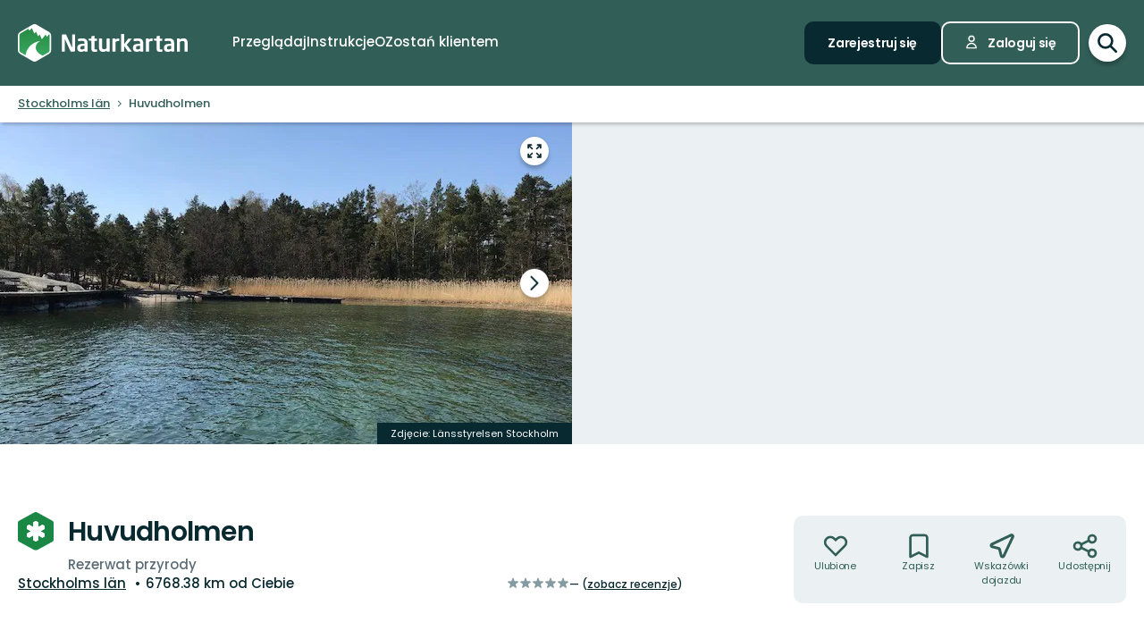

--- FILE ---
content_type: text/html; charset=utf-8
request_url: https://www.naturkartan.se/pl/stockholms-lan/huvudholmen
body_size: 200699
content:


<!DOCTYPE html>
<html lang="pl">
  <head>
    <meta charset="utf-8" />
    <meta name="viewport" content="width=device-width, initial-scale=1.0, maximum-scale=1.0" />
    <meta name="session-content" content="" />
    <meta name="B-verify" content="f59f34b238ad3dc4b0c2658ba59205c0f84c5036" />
    <meta name="google-site-verification" content="vy-u-tMwOWaO1z2qXNvBrqz9iqEWMRInFePZ6nw2y5c" />

    <meta name="csrf-param" content="authenticity_token" />
<meta name="csrf-token" content="DNhsp1cScsuJz7Y5nr2Cno_X4VOZ9IPIRDSJE9uc-S3FLaSK0Bn_SdkB-ZYuOHzV4OaiT_fKzyGdZSBE6WSwmw" />

    <link rel="preconnect" href="https://uploads.naturkartan-cdn.se">
      <link rel="preconnect" href="https://ts.naturkartan.se">
    <link rel="preconnect" href="https://api.naturkartan.se">

      <link rel="preconnect" href="https://map.naturkartan.se">
      <link rel="preconnect" href="https://maptiles.naturkartan-cdn.se">
      <link rel="preload" href="https://map.naturkartan.se/embed.js" as="script">

      <script>
    window.APP_HOST = 'www.naturkartan.se';
    window.APP_API_KEY = 'd6682e8c-eacb-4b79-bcb2-b0ea9686f7ae';
    window.APP_API_BASE_URL = 'https://api.naturkartan.se';
    window.APP_USER_LOCATION = [0.0, 0.0];
    window.APP_TYPESENSE_ENV = 'production';
    window.APP_TYPESENSE_HOST = 'https://ts.naturkartan.se';
    window.APP_TYPESENSE_KEY = 'zD4qweZ97XrEwYgV1gXIhDNTlKe1uIuL';
  </script>

  <link rel="preload" as="style" href="/packs/css/new-application-f3912efd.css" />
  <link rel="preload" as="script" href="/packs/js/new-application-b5d4f4fdd0d420786bae.js" />

  <link rel="stylesheet" href="/packs/css/new-application-f3912efd.css" media="all" data-turbo-track="reload" />
  <script src="/packs/js/new-application-b5d4f4fdd0d420786bae.js" defer="defer" data-turbo-track="reload"></script>


    
<title>Huvudholmen — Naturkartan</title>
<meta name="description" content="The island of Huvudholmen, just northeast of Ornö, features nature typical of the central archipelago. It is mostly covered by…" />
<link rel="canonical" href="https://www.naturkartan.se/pl/stockholms-lan/huvudholmen" />

<meta itemprop="name" content="Huvudholmen" />
<meta itemprop="description" content="The island of Huvudholmen, just northeast of Ornö, features nature typical of the central archipelago. It is mostly covered by…" />
<meta itemprop="image" content="https://uploads.naturkartan-cdn.se/a5b6cb3d2fe584db1f642da6dd4fff25.jpg" />
<link rel="image_src" href="https://uploads.naturkartan-cdn.se/a5b6cb3d2fe584db1f642da6dd4fff25.jpg" />

<meta property="og:site_name" content="Naturkartan" />
<meta property="og:title" content="Huvudholmen" />
<meta property="og:url" content="https://www.naturkartan.se/pl/stockholms-lan/huvudholmen" />
<meta property="og:description" content="The island of Huvudholmen, just northeast of Ornö, features nature typical of the central archipelago. It is mostly covered by…" />
<meta property="og:image" content="https://uploads.naturkartan-cdn.se/a5b6cb3d2fe584db1f642da6dd4fff25.jpg" />
<meta property="og:type" content="website" />
<meta property="og:locale" content="pl" />
<meta property="fb:app_id" content="285820478099339" />

<meta name="twitter:app:name:iphone" content="Naturkartan" />
<meta name="twitter:title" content="Huvudholmen" />
<meta name="twitter:description" content="The island of Huvudholmen, just northeast of Ornö, features nature typical of the central archipelago. It is mostly covered by…" />
<meta name="twitter:image:src" content="https://uploads.naturkartan-cdn.se/a5b6cb3d2fe584db1f642da6dd4fff25.jpg" />
<meta name="twitter:site" content="@naturkartan" />
<meta name="twitter:card" content="summary_large_image" />
<meta name="twitter:app:id:iphone" content="1223011883" />
<meta name="twitter:app:name:googleplay" content="Naturkartan" />
<meta name="twitter:app:id:googleplay" content="se.naturkartan.android" />

<meta name="application-name" content="Naturkartan">
<meta name="mobile-web-app-capable" content="yes">
<meta name="apple-mobile-web-app-title" content="Naturkartan">
<meta name="apple-mobile-web-app-status-bar-style" content="black-translucent">
<link rel="shortcut icon" href="/favicon.ico">
<link rel="icon" href="/favicon-48x48.png" type="image/png" sizes="48x48">
<link rel="icon" href="/favicon.svg" type="image/svg+xml">
<link rel="apple-touch-icon" href="/apple-touch-icon.png">
<link rel="manifest" href="/manifest.webmanifest" crossorigin="use-credentials">

    <link rel="alternate" hreflang="sv" href="https://www.naturkartan.se/sv/stockholms-lan/huvudholmen" />
    <link rel="alternate" hreflang="en" href="https://www.naturkartan.se/en/stockholms-lan/huvudholmen" />
    <link rel="alternate" hreflang="de" href="https://www.naturkartan.se/de/stockholms-lan/huvudholmen" />
    <link rel="alternate" hreflang="pl" href="https://www.naturkartan.se/pl/stockholms-lan/huvudholmen" />
    <link rel="alternate" hreflang="nl" href="https://www.naturkartan.se/nl/stockholms-lan/huvudholmen" />
    <link rel="alternate" hreflang="fi" href="https://www.naturkartan.se/fi/stockholms-lan/huvudholmen" />
    <link rel="alternate" hreflang="nb" href="https://www.naturkartan.se/nb/stockholms-lan/huvudholmen" />


  </head>

  
  <body
    data-guide-id=""
    data-guide-slug=""
    data-guide-name=""
    data-county-slug="stockholms-lan"
    data-organization-slug="stockholmslan"
    data-organization-name="Länsstyrelsen i Stockholms län"
    data-plausible-domain="naturkartan.se"
    data-matomo-domain="naturkartan.matomo.cloud"
    data-matomo-site-id="1"
  >
    

    <div id="turboflash"></div>

    

    <header
  class="header"
  data-controller="header"
  data-header-search-value="false"
  data-header-user-value="false"
  data-header-mobile-expanded-value="false"
>
  <div class="header__inner">
    <div class="header__inner__inner">
      <div class="header__logo">
        <a title="Naturkartan" href="/pl">
          <img alt="Naturkartan" src="/packs/media/new_images/logo-white-b3641258.svg" />
</a>      </div>

      <div class="header__search">
        <div>
          <div class="search search--in-header" data-controller="search" data-search-active-value="false" data-search-status-value="initial" data-search-searchables-value="[{&quot;name&quot;:&quot;all&quot;,&quot;title&quot;:&quot;Wszystkie&quot;,&quot;icon&quot;:&quot;search&quot;,&quot;link&quot;:&quot;/pl/search/?query={{TEXT}}&quot;,&quot;link_result&quot;:null},{&quot;name&quot;:&quot;categories&quot;,&quot;title&quot;:&quot;Kategorie&quot;,&quot;icon&quot;:null,&quot;link&quot;:&quot;/pl/search/categories?query={{TEXT}}&quot;,&quot;link_result&quot;:&quot;/pl/explore?category={{ID}}&quot;},{&quot;name&quot;:&quot;sites&quot;,&quot;title&quot;:&quot;Szlaki, obszary i miejsca&quot;,&quot;icon&quot;:null,&quot;link&quot;:&quot;/pl/explore?text={{TEXT}}&quot;},{&quot;name&quot;:&quot;guides&quot;,&quot;title&quot;:&quot;Instrukcje&quot;,&quot;icon&quot;:&quot;book&quot;,&quot;link&quot;:&quot;/pl/search/guides?query={{TEXT}}&quot;,&quot;link_result&quot;:&quot;/pl/{{SLUG}}&quot;},{&quot;name&quot;:&quot;locations&quot;,&quot;title&quot;:&quot;Lokalizacje&quot;,&quot;icon&quot;:null,&quot;link&quot;:&quot;/pl/search/locations?query={{TEXT}}&quot;,&quot;searchables&quot;:[{&quot;name&quot;:&quot;counties&quot;,&quot;title&quot;:&quot;Województwa&quot;,&quot;icon&quot;:&quot;location&quot;,&quot;link&quot;:&quot;/pl/search/locations?query={{TEXT}}&quot;,&quot;link_result&quot;:&quot;/pl/explore?county={{ID}}&quot;},{&quot;name&quot;:&quot;municipalities&quot;,&quot;title&quot;:&quot;Gminy&quot;,&quot;icon&quot;:&quot;location&quot;,&quot;link&quot;:&quot;/pl/search/locations?query={{TEXT}}&quot;,&quot;link_result&quot;:&quot;/pl/explore?municipality={{ID}}&quot;}]},{&quot;name&quot;:&quot;contents&quot;,&quot;title&quot;:&quot;Więcej&quot;,&quot;icon&quot;:null,&quot;link&quot;:&quot;/pl/search/contents?query={{TEXT}}&quot;,&quot;searchables&quot;:[{&quot;name&quot;:&quot;miniguides&quot;,&quot;title&quot;:&quot;Miniprzewodniki&quot;,&quot;icon&quot;:&quot;document&quot;,&quot;link&quot;:&quot;/pl/search/miniguides?query={{TEXT}}&quot;},{&quot;name&quot;:&quot;news&quot;,&quot;title&quot;:&quot;Aktualności&quot;,&quot;icon&quot;:&quot;document&quot;,&quot;link&quot;:&quot;/pl/search/news?query={{TEXT}}&quot;},{&quot;name&quot;:&quot;articles&quot;,&quot;title&quot;:&quot;Artykuły&quot;,&quot;icon&quot;:&quot;document&quot;,&quot;link&quot;:&quot;/pl/search/articles?query={{TEXT}}&quot;},{&quot;name&quot;:&quot;events&quot;,&quot;title&quot;:&quot;Wydarzenia&quot;,&quot;icon&quot;:&quot;document&quot;,&quot;link&quot;:&quot;/pl/search/events?query={{TEXT}}&quot;}]}]" data-header-target="search">
  <form class="search__field" method="get" action="/pl/search">
    <input type="hidden" name="guide_id" id="guide_id" disabled="disabled" autocomplete="off" />

    <div class="search__field__inner">

      <input
        class="search__input"
        type="search"
        name="query"
        value=""
        placeholder="Wyszukaj aktywność, szlak, rezerwat przyrody, gminę…"
        data-search-target="input"
          data-action="focus->search#inputFocused search#performSearch"
      />
    </div>

    <button
      type="submit"
      class="search__button"
      title="Szukaj"
      data-action="header#hideSearch"
    >
      <svg xmlns="http://www.w3.org/2000/svg" width="22" height="22" viewBox="0 0 22 22" role="img" aria-labelledby="avkpoew0qoi25blkj40lvxqge7bb26u"><title id="avkpoew0qoi25blkj40lvxqge7bb26u">Szukaj</title>
<path d="M20 20L14 14M16 9C16 12.866 12.866 16 9 16C5.13401 16 2 12.866 2 9C2 5.13401 5.13401 2 9 2C12.866 2 16 5.13401 16 9Z" fill="none" stroke="currentColor" stroke-width="2.5" stroke-linecap="round" stroke-linejoin="round"></path>
</svg>
    </button>
  </form>

    <button
      type="button"
      class="search__close"
      title="Zamknij wyszukiwanie"
      data-action="header#toggleSearch"
    >
      <svg xmlns="http://www.w3.org/2000/svg" viewBox="0 0 14 14" width="14" height="14" role="img" aria-labelledby="at0n1xl56bi799zvq1ewwq0g3nn06yq5"><title id="at0n1xl56bi799zvq1ewwq0g3nn06yq5">Zamknij wyszukiwanie</title><path d="M1.613.21l.094.083L7 5.585 12.293.293a1 1 0 0 1 1.497 1.32l-.083.094L8.414 7l5.293 5.293a1 1 0 0 1-1.32 1.497l-.094-.083L7 8.414l-5.293 5.293a1 1 0 0 1-1.497-1.32l.083-.094L5.585 7 .293 1.707A1 1 0 0 1 1.51.14l.102.07z"></path></svg>
    </button>

    <div class="search__suggestions">
      <div class="search__results">
        <section class="tabbed-content tabbed-content--size-small tabbed-content--tabs-align-full tabbed-content--tabs-style-clean" data-controller="tabbed-content" data-tabbed-content-active-index-value="0">
    <header class="tabbed-content__tabs">
      <ul class="tabbed-content__tabs__list" role="tablist">
          <li role="presentation" data-tabbed-content-target="tabContainer" class="tabbed-content__tabs__item --active">
            <button name="button" type="button" role="tab" tabindex="0" aria-controls="tabbed-content-b89440ec-f129-456f-92a1-57beb074346d-0" aria-selected="true" class="tabbed-content__tabs__button" data-action="tabbed-content#switchTab" data-tabbed-content-target="tabButton">
              <span>
                Wszystkie
              </span>
</button></li>          <li role="presentation" data-tabbed-content-target="tabContainer" class="tabbed-content__tabs__item">
            <button name="button" type="button" role="tab" tabindex="-1" aria-controls="tabbed-content-b89440ec-f129-456f-92a1-57beb074346d-1" aria-selected="false" class="tabbed-content__tabs__button" data-action="tabbed-content#switchTab" data-tabbed-content-target="tabButton">
              <span>
                Kategorie
              </span>
</button></li>          <li role="presentation" data-tabbed-content-target="tabContainer" class="tabbed-content__tabs__item">
            <button name="button" type="button" role="tab" tabindex="-1" aria-controls="tabbed-content-b89440ec-f129-456f-92a1-57beb074346d-2" aria-selected="false" class="tabbed-content__tabs__button" data-action="tabbed-content#switchTab" data-tabbed-content-target="tabButton">
              <span>
                Szlaki, obszary i miejsca
              </span>
</button></li>          <li role="presentation" data-tabbed-content-target="tabContainer" class="tabbed-content__tabs__item">
            <button name="button" type="button" role="tab" tabindex="-1" aria-controls="tabbed-content-b89440ec-f129-456f-92a1-57beb074346d-3" aria-selected="false" class="tabbed-content__tabs__button" data-action="tabbed-content#switchTab" data-tabbed-content-target="tabButton">
              <span>
                Instrukcje
              </span>
</button></li>          <li role="presentation" data-tabbed-content-target="tabContainer" class="tabbed-content__tabs__item">
            <button name="button" type="button" role="tab" tabindex="-1" aria-controls="tabbed-content-b89440ec-f129-456f-92a1-57beb074346d-4" aria-selected="false" class="tabbed-content__tabs__button" data-action="tabbed-content#switchTab" data-tabbed-content-target="tabButton">
              <span>
                Lokalizacje
              </span>
</button></li>          <li role="presentation" data-tabbed-content-target="tabContainer" class="tabbed-content__tabs__item">
            <button name="button" type="button" role="tab" tabindex="-1" aria-controls="tabbed-content-b89440ec-f129-456f-92a1-57beb074346d-5" aria-selected="false" class="tabbed-content__tabs__button" data-action="tabbed-content#switchTab" data-tabbed-content-target="tabButton">
              <span>
                Więcej
              </span>
</button></li>      </ul>
</header>
  <div class="tabbed-content__content">
      <div class="tabbed-content__content__item --active" role="tabpanel" aria-labelledby="tabbed-content-b89440ec-f129-456f-92a1-57beb074346d-0" data-tabbed-content-target="content">
        
              <ul
                class="search__list"
                data-search-target="list"
                data-name="all"
              >
                <li class="search__list__loading">
                  <div></div>
                  <div></div>
                  <div></div>
                  <div></div>
                </li>
              </ul>
            
</div>      <div class="tabbed-content__content__item" role="tabpanel" aria-labelledby="tabbed-content-b89440ec-f129-456f-92a1-57beb074346d-1" data-tabbed-content-target="content">
        
              <ul
                class="search__list"
                data-search-target="list"
                data-name="categories"
              >
                <li class="search__list__loading">
                  <div></div>
                  <div></div>
                  <div></div>
                  <div></div>
                </li>
              </ul>
            
</div>      <div class="tabbed-content__content__item" role="tabpanel" aria-labelledby="tabbed-content-b89440ec-f129-456f-92a1-57beb074346d-2" data-tabbed-content-target="content">
        
              <ul
                class="search__list"
                data-search-target="list"
                data-name="sites"
              >
                <li class="search__list__loading">
                  <div></div>
                  <div></div>
                  <div></div>
                  <div></div>
                </li>
              </ul>
            
</div>      <div class="tabbed-content__content__item" role="tabpanel" aria-labelledby="tabbed-content-b89440ec-f129-456f-92a1-57beb074346d-3" data-tabbed-content-target="content">
        
              <ul
                class="search__list"
                data-search-target="list"
                data-name="guides"
              >
                <li class="search__list__loading">
                  <div></div>
                  <div></div>
                  <div></div>
                  <div></div>
                </li>
              </ul>
            
</div>      <div class="tabbed-content__content__item" role="tabpanel" aria-labelledby="tabbed-content-b89440ec-f129-456f-92a1-57beb074346d-4" data-tabbed-content-target="content">
        
              <ul
                class="search__list"
                data-search-target="list"
                data-name="locations"
              >
                <li class="search__list__loading">
                  <div></div>
                  <div></div>
                  <div></div>
                  <div></div>
                </li>
              </ul>
            
</div>      <div class="tabbed-content__content__item" role="tabpanel" aria-labelledby="tabbed-content-b89440ec-f129-456f-92a1-57beb074346d-5" data-tabbed-content-target="content">
        
              <ul
                class="search__list"
                data-search-target="list"
                data-name="contents"
              >
                <li class="search__list__loading">
                  <div></div>
                  <div></div>
                  <div></div>
                  <div></div>
                </li>
              </ul>
            
</div>  </div>
</section>
      </div>

      <div class="search__welcome">
        Zacznij wpisywać np.: wędrówki, jazda na rowerze…
      </div>
    </div>

    <script type="text/template" data-search-target="templateEmpty">
      <li class="search__list__empty">
        Nie znaleziono żadnych wyników dla “{{TEXT}}”
      </li>
    </script>

      <script type="text/template" data-search-target="templateLink" data-name="all">
        <li class="search__list__link">
            <a data-turbo="false" href="/pl/search/?query={{TEXT}}">Zobacz wszystkie wyniki dla “{{TEXT}}”</a>
        </li>
      </script>
      <script type="text/template" data-search-target="templateLink" data-name="categories">
        <li class="search__list__link">
            <a href="/pl/search/categories?query={{TEXT}}">Zobacz wszystkie wyniki dla “{{TEXT}}” w kategorie</a>
        </li>
      </script>
      <script type="text/template" data-search-target="templateLink" data-name="sites">
        <li class="search__list__link">
            <a href="/pl/explore?text={{TEXT}}">Zobacz wszystkie wyniki dla “{{TEXT}}” w szlaki, obszary i miejsca</a>
        </li>
      </script>
      <script type="text/template" data-search-target="templateLink" data-name="guides">
        <li class="search__list__link">
            <a href="/pl/search/guides?query={{TEXT}}">Zobacz wszystkie wyniki dla “{{TEXT}}” w instrukcje</a>
        </li>
      </script>
      <script type="text/template" data-search-target="templateLink" data-name="locations">
        <li class="search__list__link">
            <a href="/pl/search/locations?query={{TEXT}}">Zobacz wszystkie wyniki dla “{{TEXT}}” w lokalizacje</a>
        </li>
      </script>
      <script type="text/template" data-search-target="templateLink" data-name="contents">
        <li class="search__list__link">
            <a href="/pl/search/contents?query={{TEXT}}">Zobacz wszystkie wyniki dla “{{TEXT}}” w więcej</a>
        </li>
      </script>

      <script type="text/template" data-search-target="templateLabel" data-name="all">
        <li class="search__list__label">
          <span>
            {{TITLE}}
          </span>

          <a data-turbo="false" href="/pl/search/?query={{TEXT}}">Zobacz wszystkie</a>
        </li>
      </script>

      <script type="text/template" data-search-target="templateSearchable" data-name="all">
        <li class="search__list__item">
          <a data-turbo="false" href="{{URL}}">
            <svg xmlns="http://www.w3.org/2000/svg" width="22" height="22" viewBox="0 0 22 22" aria-hidden="true">
<path d="M20 20L14 14M16 9C16 12.866 12.866 16 9 16C5.13401 16 2 12.866 2 9C2 5.13401 5.13401 2 9 2C12.866 2 16 5.13401 16 9Z" fill="none" stroke="currentColor" stroke-width="2.5" stroke-linecap="round" stroke-linejoin="round"></path>
</svg>



            <span>
              {{TITLE}}
            </span>
</a>        </li>
      </script>
      <script type="text/template" data-search-target="templateLabel" data-name="categories">
        <li class="search__list__label">
          <span>
            {{TITLE}}
          </span>

          <a href="/pl/search/categories?query={{TEXT}}">Zobacz wszystkie</a>
        </li>
      </script>

      <script type="text/template" data-search-target="templateSearchable" data-name="categories">
        <li class="search__list__item">
          <a href="/pl/explore?category={{ID}}">
            


              <img alt="" role="presentation" src="https://www.naturkartan.se/assets/categories/{{ID}}/outline.svg" />

            <span>
              {{TITLE}}
            </span>
</a>        </li>
      </script>
      <script type="text/template" data-search-target="templateLabel" data-name="sites">
        <li class="search__list__label">
          <span>
            {{TITLE}}
          </span>

          <a href="/pl/explore?text={{TEXT}}">Zobacz wszystkie</a>
        </li>
      </script>

      <script type="text/template" data-search-target="templateSearchable" data-name="sites">
        <li class="search__list__item">
          <a data-turbo="false" href="{{URL}}">
            

              <img alt="" role="presentation" src="https://www.naturkartan.se/assets/icons/{{ID}}/main.svg" />


            <span>
              {{TITLE}}
            </span>
</a>        </li>
      </script>
      <script type="text/template" data-search-target="templateLabel" data-name="guides">
        <li class="search__list__label">
          <span>
            {{TITLE}}
          </span>

          <a href="/pl/search/guides?query={{TEXT}}">Zobacz wszystkie</a>
        </li>
      </script>

      <script type="text/template" data-search-target="templateSearchable" data-name="guides">
        <li class="search__list__item">
          <a data-turbo="false" href="/pl/{{SLUG}}">
            <svg xmlns="http://www.w3.org/2000/svg" width="20" height="17" viewBox="0 0 20 17" aria-hidden="true">
<path d="M10 2.25278V15.2528M10 2.25278C8.83211 1.47686 7.24649 1 5.5 1C3.75351 1 2.16789 1.47686 1 2.25278V15.2528C2.16789 14.4769 3.75351 14 5.5 14C7.24649 14 8.83211 14.4769 10 15.2528M10 2.25278C11.1679 1.47686 12.7535 1 14.5 1C16.2465 1 17.8321 1.47686 19 2.25278V15.2528C17.8321 14.4769 16.2465 14 14.5 14C12.7535 14 11.1679 14.4769 10 15.2528" fill="none" stroke="currentColor" stroke-width="2" stroke-linecap="round" stroke-linejoin="round"></path>
</svg>



            <span>
              {{TITLE}}
            </span>
</a>        </li>
      </script>
      <script type="text/template" data-search-target="templateLabel" data-name="counties">
        <li class="search__list__label">
          <span>
            {{TITLE}}
          </span>

          <a href="/pl/search/locations?query={{TEXT}}">Zobacz wszystkie</a>
        </li>
      </script>

      <script type="text/template" data-search-target="templateSearchable" data-name="counties">
        <li class="search__list__item">
          <a href="/pl/explore?county={{ID}}">
            <svg xmlns="http://www.w3.org/2000/svg" height="21" viewBox="0 0 18 21" width="18" aria-hidden="true"><g transform="translate(1 1)"><path d="m1.6360422 1.63604424c-3.51472242 3.5147123-3.51472242 9.21323796.00000091 12.72796246l4.24347744 4.2433974c1.12468328 1.1247553 2.91911609 1.1694035 4.09742256.134558l.24596109-.2369527 4.1410691-4.1409691c3.5146542-3.5147667 3.5146542-9.21327512.0000334-12.72799719-3.5147245-3.51472333-9.21325016-3.51472333-12.7279645.00000113zm11.3137408 1.41420236c2.7335895 2.73366822 2.7335895 7.1658798-.0000011 9.8995579l-4.24308868 4.2429887c-.39068139.3907064-1.0225515.3908299-1.41293381.0004227l-4.24351679-4.2434368c-2.7336604-2.7336613-2.7336604-7.16585564.00001314-9.8995213 2.67153889-2.67154659 6.96527594-2.73226355 9.71055844-.18215175z"></path><path d="m8 4c-2.20913475 0-4 1.79086525-4 4 0 2.2091701 1.79085056 4 4 4 2.2091847 0 4-1.7908153 4-4 0-2.20914944-1.7908299-4-4-4zm0 2c1.1045954 0 2 .8954149 2 2 0 1.10461525-.89538475 2-2 2-1.1045851 0-2-.8954046-2-2 0-1.10456525.89543475-2 2-2z"></path></g></svg>



            <span>
              {{TITLE}}
            </span>
</a>        </li>
      </script>
      <script type="text/template" data-search-target="templateLabel" data-name="municipalities">
        <li class="search__list__label">
          <span>
            {{TITLE}}
          </span>

          <a href="/pl/search/locations?query={{TEXT}}">Zobacz wszystkie</a>
        </li>
      </script>

      <script type="text/template" data-search-target="templateSearchable" data-name="municipalities">
        <li class="search__list__item">
          <a href="/pl/explore?municipality={{ID}}">
            <svg xmlns="http://www.w3.org/2000/svg" height="21" viewBox="0 0 18 21" width="18" aria-hidden="true"><g transform="translate(1 1)"><path d="m1.6360422 1.63604424c-3.51472242 3.5147123-3.51472242 9.21323796.00000091 12.72796246l4.24347744 4.2433974c1.12468328 1.1247553 2.91911609 1.1694035 4.09742256.134558l.24596109-.2369527 4.1410691-4.1409691c3.5146542-3.5147667 3.5146542-9.21327512.0000334-12.72799719-3.5147245-3.51472333-9.21325016-3.51472333-12.7279645.00000113zm11.3137408 1.41420236c2.7335895 2.73366822 2.7335895 7.1658798-.0000011 9.8995579l-4.24308868 4.2429887c-.39068139.3907064-1.0225515.3908299-1.41293381.0004227l-4.24351679-4.2434368c-2.7336604-2.7336613-2.7336604-7.16585564.00001314-9.8995213 2.67153889-2.67154659 6.96527594-2.73226355 9.71055844-.18215175z"></path><path d="m8 4c-2.20913475 0-4 1.79086525-4 4 0 2.2091701 1.79085056 4 4 4 2.2091847 0 4-1.7908153 4-4 0-2.20914944-1.7908299-4-4-4zm0 2c1.1045954 0 2 .8954149 2 2 0 1.10461525-.89538475 2-2 2-1.1045851 0-2-.8954046-2-2 0-1.10456525.89543475-2 2-2z"></path></g></svg>



            <span>
              {{TITLE}}
            </span>
</a>        </li>
      </script>
      <script type="text/template" data-search-target="templateLabel" data-name="miniguides">
        <li class="search__list__label">
          <span>
            {{TITLE}}
          </span>

          <a href="/pl/search/miniguides?query={{TEXT}}">Zobacz wszystkie</a>
        </li>
      </script>

      <script type="text/template" data-search-target="templateSearchable" data-name="miniguides">
        <li class="search__list__item">
          <a data-turbo="false" href="{{URL}}">
            <svg xmlns="http://www.w3.org/2000/svg" width="16" height="20" viewBox="0 0 16 20" aria-hidden="true">
<path d="M5 10H11M5 14H11M13 19H3C1.89543 19 1 18.1046 1 17V3C1 1.89543 1.89543 1 3 1H8.58579C8.851 1 9.10536 1.10536 9.29289 1.29289L14.7071 6.70711C14.8946 6.89464 15 7.149 15 7.41421V17C15 18.1046 14.1046 19 13 19Z" fill="none" stroke="currentColor" stroke-width="2" stroke-linecap="round" stroke-linejoin="round"></path>
</svg>



            <span>
              {{TITLE}}
            </span>
</a>        </li>
      </script>
      <script type="text/template" data-search-target="templateLabel" data-name="news">
        <li class="search__list__label">
          <span>
            {{TITLE}}
          </span>

          <a href="/pl/search/news?query={{TEXT}}">Zobacz wszystkie</a>
        </li>
      </script>

      <script type="text/template" data-search-target="templateSearchable" data-name="news">
        <li class="search__list__item">
          <a data-turbo="false" href="{{URL}}">
            <svg xmlns="http://www.w3.org/2000/svg" width="16" height="20" viewBox="0 0 16 20" aria-hidden="true">
<path d="M5 10H11M5 14H11M13 19H3C1.89543 19 1 18.1046 1 17V3C1 1.89543 1.89543 1 3 1H8.58579C8.851 1 9.10536 1.10536 9.29289 1.29289L14.7071 6.70711C14.8946 6.89464 15 7.149 15 7.41421V17C15 18.1046 14.1046 19 13 19Z" fill="none" stroke="currentColor" stroke-width="2" stroke-linecap="round" stroke-linejoin="round"></path>
</svg>



            <span>
              {{TITLE}}
            </span>
</a>        </li>
      </script>
      <script type="text/template" data-search-target="templateLabel" data-name="articles">
        <li class="search__list__label">
          <span>
            {{TITLE}}
          </span>

          <a href="/pl/search/articles?query={{TEXT}}">Zobacz wszystkie</a>
        </li>
      </script>

      <script type="text/template" data-search-target="templateSearchable" data-name="articles">
        <li class="search__list__item">
          <a data-turbo="false" href="{{URL}}">
            <svg xmlns="http://www.w3.org/2000/svg" width="16" height="20" viewBox="0 0 16 20" aria-hidden="true">
<path d="M5 10H11M5 14H11M13 19H3C1.89543 19 1 18.1046 1 17V3C1 1.89543 1.89543 1 3 1H8.58579C8.851 1 9.10536 1.10536 9.29289 1.29289L14.7071 6.70711C14.8946 6.89464 15 7.149 15 7.41421V17C15 18.1046 14.1046 19 13 19Z" fill="none" stroke="currentColor" stroke-width="2" stroke-linecap="round" stroke-linejoin="round"></path>
</svg>



            <span>
              {{TITLE}}
            </span>
</a>        </li>
      </script>
      <script type="text/template" data-search-target="templateLabel" data-name="events">
        <li class="search__list__label">
          <span>
            {{TITLE}}
          </span>

          <a href="/pl/search/events?query={{TEXT}}">Zobacz wszystkie</a>
        </li>
      </script>

      <script type="text/template" data-search-target="templateSearchable" data-name="events">
        <li class="search__list__item">
          <a data-turbo="false" href="{{URL}}">
            <svg xmlns="http://www.w3.org/2000/svg" width="16" height="20" viewBox="0 0 16 20" aria-hidden="true">
<path d="M5 10H11M5 14H11M13 19H3C1.89543 19 1 18.1046 1 17V3C1 1.89543 1.89543 1 3 1H8.58579C8.851 1 9.10536 1.10536 9.29289 1.29289L14.7071 6.70711C14.8946 6.89464 15 7.149 15 7.41421V17C15 18.1046 14.1046 19 13 19Z" fill="none" stroke="currentColor" stroke-width="2" stroke-linecap="round" stroke-linejoin="round"></path>
</svg>



            <span>
              {{TITLE}}
            </span>
</a>        </li>
      </script>
</div>
        </div>
      </div>

      <div class="header__main">
          <nav class="header__nav" aria-label="Główny">
              <a target="false" href="/pl/explore">
                <span>
                  Przeglądaj
                </span>
</a>              <a target="false" href="/pl/guides">
                <span>
                  Instrukcje
                </span>
</a>              <a target="false" href="/pl/about">
                <span>
                  O
                </span>
</a>              <a target="_blank" data-turbo="false" href="https://outdoormap.com/">
                <span>
                  Zostań klientem
                </span>
</a>          </nav>

          <nav class="header__guest" aria-label="Gość">
            <a class="button button--size-small" style="--fill-color: var(--color-gunmetal)" data-controller="button" data-button-form-value="false" data-turbo="false" href="/pl/users/sign_up">
      
      <span class="button__text" data-button-target="text">Zarejestruj się</span>
      
    </a>

            <a class="button button--size-small button--icon-position-left" style="--outline-color: var(--color-white)" data-controller="button" data-button-form-value="false" data-turbo="false" href="/pl/users/sign_in">
      <svg xmlns="http://www.w3.org/2000/svg" width="15" height="19" viewBox="0 0 15 19" aria-hidden="true" class="button__icon">
<path d="M11 5.125C11 7.058 9.433 8.625 7.5 8.625C5.567 8.625 4 7.058 4 5.125C4 3.192 5.567 1.625 7.5 1.625C9.433 1.625 11 3.192 11 5.125Z" fill="none" stroke="currentColor" stroke-width="1.75" stroke-linecap="round" stroke-linejoin="round"></path>
<path d="M7.5 11.25C4.11726 11.25 1.375 13.9923 1.375 17.375H13.625C13.625 13.9923 10.8827 11.25 7.5 11.25Z" fill="none" stroke="currentColor" stroke-width="1.75" stroke-linecap="round" stroke-linejoin="round"></path>
</svg>
      <span class="button__text" data-button-target="text">Zaloguj się</span>
      
    </a>
          </nav>
      </div>

      <div class="header__search-toggle">
        <a title="Przełącz wyszukiwanie" data-action="header#toggleSearch" href="/pl">
          <svg xmlns="http://www.w3.org/2000/svg" width="22" height="22" viewBox="0 0 22 22" role="img" aria-labelledby="adbpmurh1i8ovfmddwdnbso3k9u8f2n8"><title id="adbpmurh1i8ovfmddwdnbso3k9u8f2n8">Szukaj</title>
<path d="M20 20L14 14M16 9C16 12.866 12.866 16 9 16C5.13401 16 2 12.866 2 9C2 5.13401 5.13401 2 9 2C12.866 2 16 5.13401 16 9Z" fill="none" stroke="currentColor" stroke-width="2.5" stroke-linecap="round" stroke-linejoin="round"></path>
</svg>

          <svg xmlns="http://www.w3.org/2000/svg" viewBox="0 0 14 14" width="14" height="14" role="img" aria-labelledby="ai4dpow2h1va991pcnkj89suzj1oa5fq"><title id="ai4dpow2h1va991pcnkj89suzj1oa5fq">Ukryj wyszukiwanie</title><path d="M1.613.21l.094.083L7 5.585 12.293.293a1 1 0 0 1 1.497 1.32l-.083.094L8.414 7l5.293 5.293a1 1 0 0 1-1.32 1.497l-.094-.083L7 8.414l-5.293 5.293a1 1 0 0 1-1.497-1.32l.083-.094L5.585 7 .293 1.707A1 1 0 0 1 1.51.14l.102.07z"></path></svg>
</a>      </div>

      <div class="header__mobile-toggle">
        <button type="button" data-action="header#toggleMobileExpanded" title="Przełącz nawigację">
          <svg xmlns="http://www.w3.org/2000/svg" width="34" height="34" viewBox="0 0 34 34" role="img" aria-labelledby="aenwq0lgjhbt3uhiuyk56x8yjc24qxji"><title id="aenwq0lgjhbt3uhiuyk56x8yjc24qxji">Pokaż nawigację</title>
<path d="M5.66797 8.50006H28.3346M5.66797 17.0001H28.3346M5.66797 25.5001H28.3346" fill="none" stroke="currentColor" stroke-width="2.33333" stroke-linecap="round" stroke-linejoin="round"></path>
</svg>

          <svg xmlns="http://www.w3.org/2000/svg" viewBox="0 0 14 14" width="14" height="14" role="img" aria-labelledby="ad88os4oel4k7zgbp484lzrvhwjyu1f2"><title id="ad88os4oel4k7zgbp484lzrvhwjyu1f2">Ukryj nawigację</title><path d="M1.613.21l.094.083L7 5.585 12.293.293a1 1 0 0 1 1.497 1.32l-.083.094L8.414 7l5.293 5.293a1 1 0 0 1-1.32 1.497l-.094-.083L7 8.414l-5.293 5.293a1 1 0 0 1-1.497-1.32l.083-.094L5.585 7 .293 1.707A1 1 0 0 1 1.51.14l.102.07z"></path></svg>
        </button>
      </div>
    </div>
  </div>
</header>


      <main>
        
<div
  itemscope
  itemtype="https://schema.org/LocalBusiness"
  data-controller="site-page"
  data-site-page-mobile-map-active-value="false"
>
  <meta itemprop="url" content="https://www.naturkartan.se/pl/stockholms-lan/huvudholmen">
  <meta itemprop="hasMap" content="https://www.naturkartan.se/pl/stockholms-lan/huvudholmen#map">

  <nav
  class="navbar"
  data-controller="navbar"
  data-navbar-sticky-value="false"
  data-navbar-stuck-value="false"
>
  <div class="navbar__inner">
      <ul
        class="navbar__breadcrumb"
        data-controller="overflow-mask"
        itemtype="http://schema.org/BreadcrumbList"
        itemscope
      >
          <li
            itemprop="itemListElement"
            itemtype="http://schema.org/ListItem"
            itemscope
          >
            <a itemprop="item" href="/pl/counties/stockholms-lan">
              <span itemprop="name">
                Stockholms län
              </span>
</a>
            <meta itemprop="position" content="1" />
          </li>
          <li
            itemprop="itemListElement"
            itemtype="http://schema.org/ListItem"
            itemscope
          >
            <a itemprop="item" href="/pl/stockholms-lan/huvudholmen">
              <span itemprop="name">
                Huvudholmen
              </span>
</a>
            <meta itemprop="position" content="2" />
          </li>
      </ul>


  </div>
</nav>


  


  
<div class="site-page-media">
  <div class="site-page-media__gallery">
    <div
  class="slideshow"
  data-controller="slideshow"
    data-slideshow-slideshow-outlet="#a8a7a8a3d-a218-4b6d-b986-527dbbbf4e99"
>
  <div class="slideshow__fullscreen">
      <button class="button button--size-xsmall button--icon-only button--shadow" style="--fill-color: var(--color-white);--text-color: var(--color-gunmetal)" data-modal-show="a8a7a8a3d-a218-4b6d-b986-527dbbbf4e99-modal" data-controller="button" data-button-form-value="false" title="Wyświetlanie na pełnym ekranie" type="button">
      <svg xmlns="http://www.w3.org/2000/svg" width="20" height="20" viewBox="0 0 20 20" aria-hidden="true" class="button__icon">
<path fill="none" d="M1.33301 5.66667V1.33334M1.33301 1.33334H5.66634M1.33301 1.33334L6.74967 6.75M18.6663 5.66667V1.33334M18.6663 1.33334H14.333M18.6663 1.33334L13.2497 6.75M1.33301 14.3333V18.6667M1.33301 18.6667H5.66634M1.33301 18.6667L6.74967 13.25M18.6663 18.6667L13.2497 13.25M18.6663 18.6667V14.3333M18.6663 18.6667H14.333" stroke="currentColor" stroke-width="2.16667" stroke-linecap="round" stroke-linejoin="round"></path>
</svg>
      <span class="button__text" data-button-target="text">Wyświetlanie na pełnym ekranie</span>
      
    </button>
  </div>

    <div class="slideshow__nav slideshow__nav--prev">
      <button class="button button--size-xsmall button--icon-only button--shadow" style="--fill-color: var(--color-white);--text-color: var(--color-gunmetal)" data-action="slideshow#prev" data-slideshow-target="navPrev" data-controller="button" data-button-form-value="false" title="Poprzedni slajd" type="button">
      <svg xmlns="http://www.w3.org/2000/svg" width="9" height="16" viewBox="0 0 9 16" aria-hidden="true" class="button__icon">
  <path d="M8 15L1 8L8 1" fill="none" stroke="currentColor" stroke-width="2" stroke-linecap="round" stroke-linejoin="round"></path>
</svg>
      <span class="button__text" data-button-target="text">Poprzedni slajd</span>
      
    </button>
    </div>

    <div class="slideshow__nav slideshow__nav--next">
      <button class="button button--size-xsmall button--icon-only button--shadow" style="--fill-color: var(--color-white);--text-color: var(--color-gunmetal)" data-action="slideshow#next" data-slideshow-target="navNext" data-controller="button" data-button-form-value="false" title="Następny slajd" type="button">
      <svg xmlns="http://www.w3.org/2000/svg" width="9" height="16" viewBox="0 0 9 16" aria-hidden="true" class="button__icon">
<path d="M1 1L8 8L1 15" fill="none" stroke="currentColor" stroke-width="2" stroke-linecap="round" stroke-linejoin="round"></path>
</svg>
      <span class="button__text" data-button-target="text">Następny slajd</span>
      
    </button>
    </div>

  <ul
    class="slideshow__slides"
    data-action="scroll->slideshow#onScroll:passive"
    data-slideshow-target="slides"
  >
      <li data-slideshow-target="item">
        <figure>
          <img loading="lazy" itemprop="image" srcset="https://uploads.naturkartan-cdn.se/a5b6cb3d2fe584db1f642da6dd4fff25.jpg?width=100&height=640 100w,
https://uploads.naturkartan-cdn.se/a5b6cb3d2fe584db1f642da6dd4fff25.jpg?width=116&height=640 116w,
https://uploads.naturkartan-cdn.se/a5b6cb3d2fe584db1f642da6dd4fff25.jpg?width=135&height=640 135w,
https://uploads.naturkartan-cdn.se/a5b6cb3d2fe584db1f642da6dd4fff25.jpg?width=156&height=640 156w,
https://uploads.naturkartan-cdn.se/a5b6cb3d2fe584db1f642da6dd4fff25.jpg?width=181&height=640 181w,
https://uploads.naturkartan-cdn.se/a5b6cb3d2fe584db1f642da6dd4fff25.jpg?width=210&height=640 210w,
https://uploads.naturkartan-cdn.se/a5b6cb3d2fe584db1f642da6dd4fff25.jpg?width=244&height=640 244w,
https://uploads.naturkartan-cdn.se/a5b6cb3d2fe584db1f642da6dd4fff25.jpg?width=283&height=640 283w,
https://uploads.naturkartan-cdn.se/a5b6cb3d2fe584db1f642da6dd4fff25.jpg?width=328&height=640 328w,
https://uploads.naturkartan-cdn.se/a5b6cb3d2fe584db1f642da6dd4fff25.jpg?width=380&height=640 380w,
https://uploads.naturkartan-cdn.se/a5b6cb3d2fe584db1f642da6dd4fff25.jpg?width=441&height=640 441w,
https://uploads.naturkartan-cdn.se/a5b6cb3d2fe584db1f642da6dd4fff25.jpg?width=512&height=640 512w,
https://uploads.naturkartan-cdn.se/a5b6cb3d2fe584db1f642da6dd4fff25.jpg?width=594&height=640 594w,
https://uploads.naturkartan-cdn.se/a5b6cb3d2fe584db1f642da6dd4fff25.jpg?width=689&height=640 689w,
https://uploads.naturkartan-cdn.se/a5b6cb3d2fe584db1f642da6dd4fff25.jpg?width=799&height=640 799w,
https://uploads.naturkartan-cdn.se/a5b6cb3d2fe584db1f642da6dd4fff25.jpg?width=927&height=640 927w,
https://uploads.naturkartan-cdn.se/a5b6cb3d2fe584db1f642da6dd4fff25.jpg?width=1075&height=640 1075w,
https://uploads.naturkartan-cdn.se/a5b6cb3d2fe584db1f642da6dd4fff25.jpg?width=1247&height=640 1247w,
https://uploads.naturkartan-cdn.se/a5b6cb3d2fe584db1f642da6dd4fff25.jpg?width=1446&height=640 1446w,
https://uploads.naturkartan-cdn.se/a5b6cb3d2fe584db1f642da6dd4fff25.jpg?width=1678&height=640 1678w,
https://uploads.naturkartan-cdn.se/a5b6cb3d2fe584db1f642da6dd4fff25.jpg?width=1946&height=640 1946w,
https://uploads.naturkartan-cdn.se/a5b6cb3d2fe584db1f642da6dd4fff25.jpg?width=2257&height=640 2257w,
https://uploads.naturkartan-cdn.se/a5b6cb3d2fe584db1f642da6dd4fff25.jpg?width=2619&height=640 2619w,
https://uploads.naturkartan-cdn.se/a5b6cb3d2fe584db1f642da6dd4fff25.jpg?width=3038&height=640 3038w,
https://uploads.naturkartan-cdn.se/a5b6cb3d2fe584db1f642da6dd4fff25.jpg?width=3524&height=640 3524w,
https://uploads.naturkartan-cdn.se/a5b6cb3d2fe584db1f642da6dd4fff25.jpg?width=4087&height=640 4087w,
https://uploads.naturkartan-cdn.se/a5b6cb3d2fe584db1f642da6dd4fff25.jpg?width=4741&height=640 4741w,
https://uploads.naturkartan-cdn.se/a5b6cb3d2fe584db1f642da6dd4fff25.jpg?width=5500&height=640 5500w,
https://uploads.naturkartan-cdn.se/a5b6cb3d2fe584db1f642da6dd4fff25.jpg?width=6380&height=640 6380w,
https://uploads.naturkartan-cdn.se/a5b6cb3d2fe584db1f642da6dd4fff25.jpg?width=7401&height=640 7401w,
https://uploads.naturkartan-cdn.se/a5b6cb3d2fe584db1f642da6dd4fff25.jpg?width=8192&height=640 8192w" sizes="100vw" src="https://uploads.naturkartan-cdn.se/a5b6cb3d2fe584db1f642da6dd4fff25.jpg?width=960&height=640" />

            <figcaption>
              Zdjęcie: Länsstyrelsen Stockholm
            </figcaption>
        </figure>

        <svg width="40" height="40" viewBox="0 0 40 40" xmlns="http://www.w3.org/2000/svg">
          <g fill="none" fill-rule="evenodd">
            <path d="M20,40A20,20,0,1,1,40,20">
              <animateTransform
                attributeName="transform"
                type="rotate"
                from="0 20 20"
                to="360 20 20"
                dur="1s"
                repeatCount="indefinite"
              />
            </path>
          </g>
        </svg>
      </li>
      <li data-slideshow-target="item">
        <figure>
          <img loading="lazy" itemprop="image" srcset="https://uploads.naturkartan-cdn.se/8656e5dc110eac4839c83456a4d9d814.jpg?width=100&height=640 100w,
https://uploads.naturkartan-cdn.se/8656e5dc110eac4839c83456a4d9d814.jpg?width=116&height=640 116w,
https://uploads.naturkartan-cdn.se/8656e5dc110eac4839c83456a4d9d814.jpg?width=135&height=640 135w,
https://uploads.naturkartan-cdn.se/8656e5dc110eac4839c83456a4d9d814.jpg?width=156&height=640 156w,
https://uploads.naturkartan-cdn.se/8656e5dc110eac4839c83456a4d9d814.jpg?width=181&height=640 181w,
https://uploads.naturkartan-cdn.se/8656e5dc110eac4839c83456a4d9d814.jpg?width=210&height=640 210w,
https://uploads.naturkartan-cdn.se/8656e5dc110eac4839c83456a4d9d814.jpg?width=244&height=640 244w,
https://uploads.naturkartan-cdn.se/8656e5dc110eac4839c83456a4d9d814.jpg?width=283&height=640 283w,
https://uploads.naturkartan-cdn.se/8656e5dc110eac4839c83456a4d9d814.jpg?width=328&height=640 328w,
https://uploads.naturkartan-cdn.se/8656e5dc110eac4839c83456a4d9d814.jpg?width=380&height=640 380w,
https://uploads.naturkartan-cdn.se/8656e5dc110eac4839c83456a4d9d814.jpg?width=441&height=640 441w,
https://uploads.naturkartan-cdn.se/8656e5dc110eac4839c83456a4d9d814.jpg?width=512&height=640 512w,
https://uploads.naturkartan-cdn.se/8656e5dc110eac4839c83456a4d9d814.jpg?width=594&height=640 594w,
https://uploads.naturkartan-cdn.se/8656e5dc110eac4839c83456a4d9d814.jpg?width=689&height=640 689w,
https://uploads.naturkartan-cdn.se/8656e5dc110eac4839c83456a4d9d814.jpg?width=799&height=640 799w,
https://uploads.naturkartan-cdn.se/8656e5dc110eac4839c83456a4d9d814.jpg?width=927&height=640 927w,
https://uploads.naturkartan-cdn.se/8656e5dc110eac4839c83456a4d9d814.jpg?width=1075&height=640 1075w,
https://uploads.naturkartan-cdn.se/8656e5dc110eac4839c83456a4d9d814.jpg?width=1247&height=640 1247w,
https://uploads.naturkartan-cdn.se/8656e5dc110eac4839c83456a4d9d814.jpg?width=1446&height=640 1446w,
https://uploads.naturkartan-cdn.se/8656e5dc110eac4839c83456a4d9d814.jpg?width=1678&height=640 1678w,
https://uploads.naturkartan-cdn.se/8656e5dc110eac4839c83456a4d9d814.jpg?width=1946&height=640 1946w,
https://uploads.naturkartan-cdn.se/8656e5dc110eac4839c83456a4d9d814.jpg?width=2257&height=640 2257w,
https://uploads.naturkartan-cdn.se/8656e5dc110eac4839c83456a4d9d814.jpg?width=2619&height=640 2619w,
https://uploads.naturkartan-cdn.se/8656e5dc110eac4839c83456a4d9d814.jpg?width=3038&height=640 3038w,
https://uploads.naturkartan-cdn.se/8656e5dc110eac4839c83456a4d9d814.jpg?width=3524&height=640 3524w,
https://uploads.naturkartan-cdn.se/8656e5dc110eac4839c83456a4d9d814.jpg?width=4087&height=640 4087w,
https://uploads.naturkartan-cdn.se/8656e5dc110eac4839c83456a4d9d814.jpg?width=4741&height=640 4741w,
https://uploads.naturkartan-cdn.se/8656e5dc110eac4839c83456a4d9d814.jpg?width=5500&height=640 5500w,
https://uploads.naturkartan-cdn.se/8656e5dc110eac4839c83456a4d9d814.jpg?width=6380&height=640 6380w,
https://uploads.naturkartan-cdn.se/8656e5dc110eac4839c83456a4d9d814.jpg?width=7401&height=640 7401w,
https://uploads.naturkartan-cdn.se/8656e5dc110eac4839c83456a4d9d814.jpg?width=8192&height=640 8192w" sizes="100vw" src="https://uploads.naturkartan-cdn.se/8656e5dc110eac4839c83456a4d9d814.jpg?width=960&height=640" />

            <figcaption>
              Zdjęcie: Naturföretaget
            </figcaption>
        </figure>

        <svg width="40" height="40" viewBox="0 0 40 40" xmlns="http://www.w3.org/2000/svg">
          <g fill="none" fill-rule="evenodd">
            <path d="M20,40A20,20,0,1,1,40,20">
              <animateTransform
                attributeName="transform"
                type="rotate"
                from="0 20 20"
                to="360 20 20"
                dur="1s"
                repeatCount="indefinite"
              />
            </path>
          </g>
        </svg>
      </li>
      <li data-slideshow-target="item">
        <figure>
          <img loading="lazy" itemprop="image" srcset="https://uploads.naturkartan-cdn.se/f668a7089a259f66396ac66572cb1c45.jpg?width=100&height=640 100w,
https://uploads.naturkartan-cdn.se/f668a7089a259f66396ac66572cb1c45.jpg?width=116&height=640 116w,
https://uploads.naturkartan-cdn.se/f668a7089a259f66396ac66572cb1c45.jpg?width=135&height=640 135w,
https://uploads.naturkartan-cdn.se/f668a7089a259f66396ac66572cb1c45.jpg?width=156&height=640 156w,
https://uploads.naturkartan-cdn.se/f668a7089a259f66396ac66572cb1c45.jpg?width=181&height=640 181w,
https://uploads.naturkartan-cdn.se/f668a7089a259f66396ac66572cb1c45.jpg?width=210&height=640 210w,
https://uploads.naturkartan-cdn.se/f668a7089a259f66396ac66572cb1c45.jpg?width=244&height=640 244w,
https://uploads.naturkartan-cdn.se/f668a7089a259f66396ac66572cb1c45.jpg?width=283&height=640 283w,
https://uploads.naturkartan-cdn.se/f668a7089a259f66396ac66572cb1c45.jpg?width=328&height=640 328w,
https://uploads.naturkartan-cdn.se/f668a7089a259f66396ac66572cb1c45.jpg?width=380&height=640 380w,
https://uploads.naturkartan-cdn.se/f668a7089a259f66396ac66572cb1c45.jpg?width=441&height=640 441w,
https://uploads.naturkartan-cdn.se/f668a7089a259f66396ac66572cb1c45.jpg?width=512&height=640 512w,
https://uploads.naturkartan-cdn.se/f668a7089a259f66396ac66572cb1c45.jpg?width=594&height=640 594w,
https://uploads.naturkartan-cdn.se/f668a7089a259f66396ac66572cb1c45.jpg?width=689&height=640 689w,
https://uploads.naturkartan-cdn.se/f668a7089a259f66396ac66572cb1c45.jpg?width=799&height=640 799w,
https://uploads.naturkartan-cdn.se/f668a7089a259f66396ac66572cb1c45.jpg?width=927&height=640 927w,
https://uploads.naturkartan-cdn.se/f668a7089a259f66396ac66572cb1c45.jpg?width=1075&height=640 1075w,
https://uploads.naturkartan-cdn.se/f668a7089a259f66396ac66572cb1c45.jpg?width=1247&height=640 1247w,
https://uploads.naturkartan-cdn.se/f668a7089a259f66396ac66572cb1c45.jpg?width=1446&height=640 1446w,
https://uploads.naturkartan-cdn.se/f668a7089a259f66396ac66572cb1c45.jpg?width=1678&height=640 1678w,
https://uploads.naturkartan-cdn.se/f668a7089a259f66396ac66572cb1c45.jpg?width=1946&height=640 1946w,
https://uploads.naturkartan-cdn.se/f668a7089a259f66396ac66572cb1c45.jpg?width=2257&height=640 2257w,
https://uploads.naturkartan-cdn.se/f668a7089a259f66396ac66572cb1c45.jpg?width=2619&height=640 2619w,
https://uploads.naturkartan-cdn.se/f668a7089a259f66396ac66572cb1c45.jpg?width=3038&height=640 3038w,
https://uploads.naturkartan-cdn.se/f668a7089a259f66396ac66572cb1c45.jpg?width=3524&height=640 3524w,
https://uploads.naturkartan-cdn.se/f668a7089a259f66396ac66572cb1c45.jpg?width=4087&height=640 4087w,
https://uploads.naturkartan-cdn.se/f668a7089a259f66396ac66572cb1c45.jpg?width=4741&height=640 4741w,
https://uploads.naturkartan-cdn.se/f668a7089a259f66396ac66572cb1c45.jpg?width=5500&height=640 5500w,
https://uploads.naturkartan-cdn.se/f668a7089a259f66396ac66572cb1c45.jpg?width=6380&height=640 6380w,
https://uploads.naturkartan-cdn.se/f668a7089a259f66396ac66572cb1c45.jpg?width=7401&height=640 7401w,
https://uploads.naturkartan-cdn.se/f668a7089a259f66396ac66572cb1c45.jpg?width=8192&height=640 8192w" sizes="100vw" src="https://uploads.naturkartan-cdn.se/f668a7089a259f66396ac66572cb1c45.jpg?width=960&height=640" />

            <figcaption>
              Zdjęcie: Naturföretaget
            </figcaption>
        </figure>

        <svg width="40" height="40" viewBox="0 0 40 40" xmlns="http://www.w3.org/2000/svg">
          <g fill="none" fill-rule="evenodd">
            <path d="M20,40A20,20,0,1,1,40,20">
              <animateTransform
                attributeName="transform"
                type="rotate"
                from="0 20 20"
                to="360 20 20"
                dur="1s"
                repeatCount="indefinite"
              />
            </path>
          </g>
        </svg>
      </li>
      <li data-slideshow-target="item">
        <figure>
          <img loading="lazy" itemprop="image" srcset="https://uploads.naturkartan-cdn.se/56dbc4e29c83dffae7cda43b622eb79a.jpg?width=100&height=640 100w,
https://uploads.naturkartan-cdn.se/56dbc4e29c83dffae7cda43b622eb79a.jpg?width=116&height=640 116w,
https://uploads.naturkartan-cdn.se/56dbc4e29c83dffae7cda43b622eb79a.jpg?width=135&height=640 135w,
https://uploads.naturkartan-cdn.se/56dbc4e29c83dffae7cda43b622eb79a.jpg?width=156&height=640 156w,
https://uploads.naturkartan-cdn.se/56dbc4e29c83dffae7cda43b622eb79a.jpg?width=181&height=640 181w,
https://uploads.naturkartan-cdn.se/56dbc4e29c83dffae7cda43b622eb79a.jpg?width=210&height=640 210w,
https://uploads.naturkartan-cdn.se/56dbc4e29c83dffae7cda43b622eb79a.jpg?width=244&height=640 244w,
https://uploads.naturkartan-cdn.se/56dbc4e29c83dffae7cda43b622eb79a.jpg?width=283&height=640 283w,
https://uploads.naturkartan-cdn.se/56dbc4e29c83dffae7cda43b622eb79a.jpg?width=328&height=640 328w,
https://uploads.naturkartan-cdn.se/56dbc4e29c83dffae7cda43b622eb79a.jpg?width=380&height=640 380w,
https://uploads.naturkartan-cdn.se/56dbc4e29c83dffae7cda43b622eb79a.jpg?width=441&height=640 441w,
https://uploads.naturkartan-cdn.se/56dbc4e29c83dffae7cda43b622eb79a.jpg?width=512&height=640 512w,
https://uploads.naturkartan-cdn.se/56dbc4e29c83dffae7cda43b622eb79a.jpg?width=594&height=640 594w,
https://uploads.naturkartan-cdn.se/56dbc4e29c83dffae7cda43b622eb79a.jpg?width=689&height=640 689w,
https://uploads.naturkartan-cdn.se/56dbc4e29c83dffae7cda43b622eb79a.jpg?width=799&height=640 799w,
https://uploads.naturkartan-cdn.se/56dbc4e29c83dffae7cda43b622eb79a.jpg?width=927&height=640 927w,
https://uploads.naturkartan-cdn.se/56dbc4e29c83dffae7cda43b622eb79a.jpg?width=1075&height=640 1075w,
https://uploads.naturkartan-cdn.se/56dbc4e29c83dffae7cda43b622eb79a.jpg?width=1247&height=640 1247w,
https://uploads.naturkartan-cdn.se/56dbc4e29c83dffae7cda43b622eb79a.jpg?width=1446&height=640 1446w,
https://uploads.naturkartan-cdn.se/56dbc4e29c83dffae7cda43b622eb79a.jpg?width=1678&height=640 1678w,
https://uploads.naturkartan-cdn.se/56dbc4e29c83dffae7cda43b622eb79a.jpg?width=1946&height=640 1946w,
https://uploads.naturkartan-cdn.se/56dbc4e29c83dffae7cda43b622eb79a.jpg?width=2257&height=640 2257w,
https://uploads.naturkartan-cdn.se/56dbc4e29c83dffae7cda43b622eb79a.jpg?width=2619&height=640 2619w,
https://uploads.naturkartan-cdn.se/56dbc4e29c83dffae7cda43b622eb79a.jpg?width=3038&height=640 3038w,
https://uploads.naturkartan-cdn.se/56dbc4e29c83dffae7cda43b622eb79a.jpg?width=3524&height=640 3524w,
https://uploads.naturkartan-cdn.se/56dbc4e29c83dffae7cda43b622eb79a.jpg?width=4087&height=640 4087w,
https://uploads.naturkartan-cdn.se/56dbc4e29c83dffae7cda43b622eb79a.jpg?width=4741&height=640 4741w,
https://uploads.naturkartan-cdn.se/56dbc4e29c83dffae7cda43b622eb79a.jpg?width=5500&height=640 5500w,
https://uploads.naturkartan-cdn.se/56dbc4e29c83dffae7cda43b622eb79a.jpg?width=6380&height=640 6380w,
https://uploads.naturkartan-cdn.se/56dbc4e29c83dffae7cda43b622eb79a.jpg?width=7401&height=640 7401w,
https://uploads.naturkartan-cdn.se/56dbc4e29c83dffae7cda43b622eb79a.jpg?width=8192&height=640 8192w" sizes="100vw" src="https://uploads.naturkartan-cdn.se/56dbc4e29c83dffae7cda43b622eb79a.jpg?width=960&height=640" />

            <figcaption>
              Zdjęcie: Naturföretaget
            </figcaption>
        </figure>

        <svg width="40" height="40" viewBox="0 0 40 40" xmlns="http://www.w3.org/2000/svg">
          <g fill="none" fill-rule="evenodd">
            <path d="M20,40A20,20,0,1,1,40,20">
              <animateTransform
                attributeName="transform"
                type="rotate"
                from="0 20 20"
                to="360 20 20"
                dur="1s"
                repeatCount="indefinite"
              />
            </path>
          </g>
        </svg>
      </li>
  </ul>

    <template data-controller="modal-loader" data-modal-loader-id-value="a8a7a8a3d-a218-4b6d-b986-527dbbbf4e99-modal" data-modal-loader-history-value="false" data-modal-loader-autoshow-value="false">
  <div id="a8a7a8a3d-a218-4b6d-b986-527dbbbf4e99-modal" class="modal " data-controller="modal" data-modal-id-value="a8a7a8a3d-a218-4b6d-b986-527dbbbf4e99-modal" data-modal-scroll-lock-value="true" aria-hidden="true">
    <div role="dialog" aria-label="Zdjęcia">
      
      <div
  class="slideshow slideshow--in-modal"
  data-controller="slideshow"
    id="a8a7a8a3d-a218-4b6d-b986-527dbbbf4e99"
>
  <div class="slideshow__fullscreen">
      <button class="button button--size-xsmall button--icon-only button--shadow" style="--fill-color: var(--color-white);--text-color: var(--color-gunmetal)" data-modal-hide="a8a7a8a3d-a218-4b6d-b986-527dbbbf4e99-modal" data-controller="button" data-button-form-value="false" title="Wyłączyć tryb pełnoekranowy" type="button">
      <svg xmlns="http://www.w3.org/2000/svg" viewBox="0 0 14 14" width="14" height="14" aria-hidden="true" class="button__icon"><path d="M1.613.21l.094.083L7 5.585 12.293.293a1 1 0 0 1 1.497 1.32l-.083.094L8.414 7l5.293 5.293a1 1 0 0 1-1.32 1.497l-.094-.083L7 8.414l-5.293 5.293a1 1 0 0 1-1.497-1.32l.083-.094L5.585 7 .293 1.707A1 1 0 0 1 1.51.14l.102.07z"></path></svg>
      <span class="button__text" data-button-target="text">Wyłączyć tryb pełnoekranowy</span>
      
    </button>
  </div>

    <div class="slideshow__nav slideshow__nav--prev">
      <button class="button button--size-xsmall button--icon-only button--shadow" style="--fill-color: var(--color-white);--text-color: var(--color-gunmetal)" data-action="slideshow#prev" data-slideshow-target="navPrev" data-controller="button" data-button-form-value="false" title="Poprzedni slajd" type="button">
      <svg xmlns="http://www.w3.org/2000/svg" width="9" height="16" viewBox="0 0 9 16" aria-hidden="true" class="button__icon">
  <path d="M8 15L1 8L8 1" fill="none" stroke="currentColor" stroke-width="2" stroke-linecap="round" stroke-linejoin="round"></path>
</svg>
      <span class="button__text" data-button-target="text">Poprzedni slajd</span>
      
    </button>
    </div>

    <div class="slideshow__nav slideshow__nav--next">
      <button class="button button--size-xsmall button--icon-only button--shadow" style="--fill-color: var(--color-white);--text-color: var(--color-gunmetal)" data-action="slideshow#next" data-slideshow-target="navNext" data-controller="button" data-button-form-value="false" title="Następny slajd" type="button">
      <svg xmlns="http://www.w3.org/2000/svg" width="9" height="16" viewBox="0 0 9 16" aria-hidden="true" class="button__icon">
<path d="M1 1L8 8L1 15" fill="none" stroke="currentColor" stroke-width="2" stroke-linecap="round" stroke-linejoin="round"></path>
</svg>
      <span class="button__text" data-button-target="text">Następny slajd</span>
      
    </button>
    </div>

  <ul
    class="slideshow__slides"
    data-action="scroll->slideshow#onScroll:passive"
    data-slideshow-target="slides"
  >
      <li data-slideshow-target="item">
        <figure>
          <img loading="lazy" itemprop="image" srcset="https://uploads.naturkartan-cdn.se/a5b6cb3d2fe584db1f642da6dd4fff25.jpg?width=100 100w,
https://uploads.naturkartan-cdn.se/a5b6cb3d2fe584db1f642da6dd4fff25.jpg?width=116 116w,
https://uploads.naturkartan-cdn.se/a5b6cb3d2fe584db1f642da6dd4fff25.jpg?width=135 135w,
https://uploads.naturkartan-cdn.se/a5b6cb3d2fe584db1f642da6dd4fff25.jpg?width=156 156w,
https://uploads.naturkartan-cdn.se/a5b6cb3d2fe584db1f642da6dd4fff25.jpg?width=181 181w,
https://uploads.naturkartan-cdn.se/a5b6cb3d2fe584db1f642da6dd4fff25.jpg?width=210 210w,
https://uploads.naturkartan-cdn.se/a5b6cb3d2fe584db1f642da6dd4fff25.jpg?width=244 244w,
https://uploads.naturkartan-cdn.se/a5b6cb3d2fe584db1f642da6dd4fff25.jpg?width=283 283w,
https://uploads.naturkartan-cdn.se/a5b6cb3d2fe584db1f642da6dd4fff25.jpg?width=328 328w,
https://uploads.naturkartan-cdn.se/a5b6cb3d2fe584db1f642da6dd4fff25.jpg?width=380 380w,
https://uploads.naturkartan-cdn.se/a5b6cb3d2fe584db1f642da6dd4fff25.jpg?width=441 441w,
https://uploads.naturkartan-cdn.se/a5b6cb3d2fe584db1f642da6dd4fff25.jpg?width=512 512w,
https://uploads.naturkartan-cdn.se/a5b6cb3d2fe584db1f642da6dd4fff25.jpg?width=594 594w,
https://uploads.naturkartan-cdn.se/a5b6cb3d2fe584db1f642da6dd4fff25.jpg?width=689 689w,
https://uploads.naturkartan-cdn.se/a5b6cb3d2fe584db1f642da6dd4fff25.jpg?width=799 799w,
https://uploads.naturkartan-cdn.se/a5b6cb3d2fe584db1f642da6dd4fff25.jpg?width=927 927w,
https://uploads.naturkartan-cdn.se/a5b6cb3d2fe584db1f642da6dd4fff25.jpg?width=1075 1075w,
https://uploads.naturkartan-cdn.se/a5b6cb3d2fe584db1f642da6dd4fff25.jpg?width=1247 1247w,
https://uploads.naturkartan-cdn.se/a5b6cb3d2fe584db1f642da6dd4fff25.jpg?width=1446 1446w,
https://uploads.naturkartan-cdn.se/a5b6cb3d2fe584db1f642da6dd4fff25.jpg?width=1678 1678w,
https://uploads.naturkartan-cdn.se/a5b6cb3d2fe584db1f642da6dd4fff25.jpg?width=1946 1946w,
https://uploads.naturkartan-cdn.se/a5b6cb3d2fe584db1f642da6dd4fff25.jpg?width=2257 2257w,
https://uploads.naturkartan-cdn.se/a5b6cb3d2fe584db1f642da6dd4fff25.jpg?width=2619 2619w,
https://uploads.naturkartan-cdn.se/a5b6cb3d2fe584db1f642da6dd4fff25.jpg?width=3038 3038w,
https://uploads.naturkartan-cdn.se/a5b6cb3d2fe584db1f642da6dd4fff25.jpg?width=3524 3524w,
https://uploads.naturkartan-cdn.se/a5b6cb3d2fe584db1f642da6dd4fff25.jpg?width=4087 4087w,
https://uploads.naturkartan-cdn.se/a5b6cb3d2fe584db1f642da6dd4fff25.jpg?width=4741 4741w,
https://uploads.naturkartan-cdn.se/a5b6cb3d2fe584db1f642da6dd4fff25.jpg?width=5500 5500w,
https://uploads.naturkartan-cdn.se/a5b6cb3d2fe584db1f642da6dd4fff25.jpg?width=6380 6380w,
https://uploads.naturkartan-cdn.se/a5b6cb3d2fe584db1f642da6dd4fff25.jpg?width=7401 7401w,
https://uploads.naturkartan-cdn.se/a5b6cb3d2fe584db1f642da6dd4fff25.jpg?width=8192 8192w" sizes="100vw" src="https://uploads.naturkartan-cdn.se/a5b6cb3d2fe584db1f642da6dd4fff25.jpg?width=1440" />

            <figcaption>
              Zdjęcie: Länsstyrelsen Stockholm
            </figcaption>
        </figure>

        <svg width="40" height="40" viewBox="0 0 40 40" xmlns="http://www.w3.org/2000/svg">
          <g fill="none" fill-rule="evenodd">
            <path d="M20,40A20,20,0,1,1,40,20">
              <animateTransform
                attributeName="transform"
                type="rotate"
                from="0 20 20"
                to="360 20 20"
                dur="1s"
                repeatCount="indefinite"
              />
            </path>
          </g>
        </svg>
      </li>
      <li data-slideshow-target="item">
        <figure>
          <img loading="lazy" itemprop="image" srcset="https://uploads.naturkartan-cdn.se/8656e5dc110eac4839c83456a4d9d814.jpg?width=100 100w,
https://uploads.naturkartan-cdn.se/8656e5dc110eac4839c83456a4d9d814.jpg?width=116 116w,
https://uploads.naturkartan-cdn.se/8656e5dc110eac4839c83456a4d9d814.jpg?width=135 135w,
https://uploads.naturkartan-cdn.se/8656e5dc110eac4839c83456a4d9d814.jpg?width=156 156w,
https://uploads.naturkartan-cdn.se/8656e5dc110eac4839c83456a4d9d814.jpg?width=181 181w,
https://uploads.naturkartan-cdn.se/8656e5dc110eac4839c83456a4d9d814.jpg?width=210 210w,
https://uploads.naturkartan-cdn.se/8656e5dc110eac4839c83456a4d9d814.jpg?width=244 244w,
https://uploads.naturkartan-cdn.se/8656e5dc110eac4839c83456a4d9d814.jpg?width=283 283w,
https://uploads.naturkartan-cdn.se/8656e5dc110eac4839c83456a4d9d814.jpg?width=328 328w,
https://uploads.naturkartan-cdn.se/8656e5dc110eac4839c83456a4d9d814.jpg?width=380 380w,
https://uploads.naturkartan-cdn.se/8656e5dc110eac4839c83456a4d9d814.jpg?width=441 441w,
https://uploads.naturkartan-cdn.se/8656e5dc110eac4839c83456a4d9d814.jpg?width=512 512w,
https://uploads.naturkartan-cdn.se/8656e5dc110eac4839c83456a4d9d814.jpg?width=594 594w,
https://uploads.naturkartan-cdn.se/8656e5dc110eac4839c83456a4d9d814.jpg?width=689 689w,
https://uploads.naturkartan-cdn.se/8656e5dc110eac4839c83456a4d9d814.jpg?width=799 799w,
https://uploads.naturkartan-cdn.se/8656e5dc110eac4839c83456a4d9d814.jpg?width=927 927w,
https://uploads.naturkartan-cdn.se/8656e5dc110eac4839c83456a4d9d814.jpg?width=1075 1075w,
https://uploads.naturkartan-cdn.se/8656e5dc110eac4839c83456a4d9d814.jpg?width=1247 1247w,
https://uploads.naturkartan-cdn.se/8656e5dc110eac4839c83456a4d9d814.jpg?width=1446 1446w,
https://uploads.naturkartan-cdn.se/8656e5dc110eac4839c83456a4d9d814.jpg?width=1678 1678w,
https://uploads.naturkartan-cdn.se/8656e5dc110eac4839c83456a4d9d814.jpg?width=1946 1946w,
https://uploads.naturkartan-cdn.se/8656e5dc110eac4839c83456a4d9d814.jpg?width=2257 2257w,
https://uploads.naturkartan-cdn.se/8656e5dc110eac4839c83456a4d9d814.jpg?width=2619 2619w,
https://uploads.naturkartan-cdn.se/8656e5dc110eac4839c83456a4d9d814.jpg?width=3038 3038w,
https://uploads.naturkartan-cdn.se/8656e5dc110eac4839c83456a4d9d814.jpg?width=3524 3524w,
https://uploads.naturkartan-cdn.se/8656e5dc110eac4839c83456a4d9d814.jpg?width=4087 4087w,
https://uploads.naturkartan-cdn.se/8656e5dc110eac4839c83456a4d9d814.jpg?width=4741 4741w,
https://uploads.naturkartan-cdn.se/8656e5dc110eac4839c83456a4d9d814.jpg?width=5500 5500w,
https://uploads.naturkartan-cdn.se/8656e5dc110eac4839c83456a4d9d814.jpg?width=6380 6380w,
https://uploads.naturkartan-cdn.se/8656e5dc110eac4839c83456a4d9d814.jpg?width=7401 7401w,
https://uploads.naturkartan-cdn.se/8656e5dc110eac4839c83456a4d9d814.jpg?width=8192 8192w" sizes="100vw" src="https://uploads.naturkartan-cdn.se/8656e5dc110eac4839c83456a4d9d814.jpg?width=1440" />

            <figcaption>
              Zdjęcie: Naturföretaget
            </figcaption>
        </figure>

        <svg width="40" height="40" viewBox="0 0 40 40" xmlns="http://www.w3.org/2000/svg">
          <g fill="none" fill-rule="evenodd">
            <path d="M20,40A20,20,0,1,1,40,20">
              <animateTransform
                attributeName="transform"
                type="rotate"
                from="0 20 20"
                to="360 20 20"
                dur="1s"
                repeatCount="indefinite"
              />
            </path>
          </g>
        </svg>
      </li>
      <li data-slideshow-target="item">
        <figure>
          <img loading="lazy" itemprop="image" srcset="https://uploads.naturkartan-cdn.se/f668a7089a259f66396ac66572cb1c45.jpg?width=100 100w,
https://uploads.naturkartan-cdn.se/f668a7089a259f66396ac66572cb1c45.jpg?width=116 116w,
https://uploads.naturkartan-cdn.se/f668a7089a259f66396ac66572cb1c45.jpg?width=135 135w,
https://uploads.naturkartan-cdn.se/f668a7089a259f66396ac66572cb1c45.jpg?width=156 156w,
https://uploads.naturkartan-cdn.se/f668a7089a259f66396ac66572cb1c45.jpg?width=181 181w,
https://uploads.naturkartan-cdn.se/f668a7089a259f66396ac66572cb1c45.jpg?width=210 210w,
https://uploads.naturkartan-cdn.se/f668a7089a259f66396ac66572cb1c45.jpg?width=244 244w,
https://uploads.naturkartan-cdn.se/f668a7089a259f66396ac66572cb1c45.jpg?width=283 283w,
https://uploads.naturkartan-cdn.se/f668a7089a259f66396ac66572cb1c45.jpg?width=328 328w,
https://uploads.naturkartan-cdn.se/f668a7089a259f66396ac66572cb1c45.jpg?width=380 380w,
https://uploads.naturkartan-cdn.se/f668a7089a259f66396ac66572cb1c45.jpg?width=441 441w,
https://uploads.naturkartan-cdn.se/f668a7089a259f66396ac66572cb1c45.jpg?width=512 512w,
https://uploads.naturkartan-cdn.se/f668a7089a259f66396ac66572cb1c45.jpg?width=594 594w,
https://uploads.naturkartan-cdn.se/f668a7089a259f66396ac66572cb1c45.jpg?width=689 689w,
https://uploads.naturkartan-cdn.se/f668a7089a259f66396ac66572cb1c45.jpg?width=799 799w,
https://uploads.naturkartan-cdn.se/f668a7089a259f66396ac66572cb1c45.jpg?width=927 927w,
https://uploads.naturkartan-cdn.se/f668a7089a259f66396ac66572cb1c45.jpg?width=1075 1075w,
https://uploads.naturkartan-cdn.se/f668a7089a259f66396ac66572cb1c45.jpg?width=1247 1247w,
https://uploads.naturkartan-cdn.se/f668a7089a259f66396ac66572cb1c45.jpg?width=1446 1446w,
https://uploads.naturkartan-cdn.se/f668a7089a259f66396ac66572cb1c45.jpg?width=1678 1678w,
https://uploads.naturkartan-cdn.se/f668a7089a259f66396ac66572cb1c45.jpg?width=1946 1946w,
https://uploads.naturkartan-cdn.se/f668a7089a259f66396ac66572cb1c45.jpg?width=2257 2257w,
https://uploads.naturkartan-cdn.se/f668a7089a259f66396ac66572cb1c45.jpg?width=2619 2619w,
https://uploads.naturkartan-cdn.se/f668a7089a259f66396ac66572cb1c45.jpg?width=3038 3038w,
https://uploads.naturkartan-cdn.se/f668a7089a259f66396ac66572cb1c45.jpg?width=3524 3524w,
https://uploads.naturkartan-cdn.se/f668a7089a259f66396ac66572cb1c45.jpg?width=4087 4087w,
https://uploads.naturkartan-cdn.se/f668a7089a259f66396ac66572cb1c45.jpg?width=4741 4741w,
https://uploads.naturkartan-cdn.se/f668a7089a259f66396ac66572cb1c45.jpg?width=5500 5500w,
https://uploads.naturkartan-cdn.se/f668a7089a259f66396ac66572cb1c45.jpg?width=6380 6380w,
https://uploads.naturkartan-cdn.se/f668a7089a259f66396ac66572cb1c45.jpg?width=7401 7401w,
https://uploads.naturkartan-cdn.se/f668a7089a259f66396ac66572cb1c45.jpg?width=8192 8192w" sizes="100vw" src="https://uploads.naturkartan-cdn.se/f668a7089a259f66396ac66572cb1c45.jpg?width=1440" />

            <figcaption>
              Zdjęcie: Naturföretaget
            </figcaption>
        </figure>

        <svg width="40" height="40" viewBox="0 0 40 40" xmlns="http://www.w3.org/2000/svg">
          <g fill="none" fill-rule="evenodd">
            <path d="M20,40A20,20,0,1,1,40,20">
              <animateTransform
                attributeName="transform"
                type="rotate"
                from="0 20 20"
                to="360 20 20"
                dur="1s"
                repeatCount="indefinite"
              />
            </path>
          </g>
        </svg>
      </li>
      <li data-slideshow-target="item">
        <figure>
          <img loading="lazy" itemprop="image" srcset="https://uploads.naturkartan-cdn.se/56dbc4e29c83dffae7cda43b622eb79a.jpg?width=100 100w,
https://uploads.naturkartan-cdn.se/56dbc4e29c83dffae7cda43b622eb79a.jpg?width=116 116w,
https://uploads.naturkartan-cdn.se/56dbc4e29c83dffae7cda43b622eb79a.jpg?width=135 135w,
https://uploads.naturkartan-cdn.se/56dbc4e29c83dffae7cda43b622eb79a.jpg?width=156 156w,
https://uploads.naturkartan-cdn.se/56dbc4e29c83dffae7cda43b622eb79a.jpg?width=181 181w,
https://uploads.naturkartan-cdn.se/56dbc4e29c83dffae7cda43b622eb79a.jpg?width=210 210w,
https://uploads.naturkartan-cdn.se/56dbc4e29c83dffae7cda43b622eb79a.jpg?width=244 244w,
https://uploads.naturkartan-cdn.se/56dbc4e29c83dffae7cda43b622eb79a.jpg?width=283 283w,
https://uploads.naturkartan-cdn.se/56dbc4e29c83dffae7cda43b622eb79a.jpg?width=328 328w,
https://uploads.naturkartan-cdn.se/56dbc4e29c83dffae7cda43b622eb79a.jpg?width=380 380w,
https://uploads.naturkartan-cdn.se/56dbc4e29c83dffae7cda43b622eb79a.jpg?width=441 441w,
https://uploads.naturkartan-cdn.se/56dbc4e29c83dffae7cda43b622eb79a.jpg?width=512 512w,
https://uploads.naturkartan-cdn.se/56dbc4e29c83dffae7cda43b622eb79a.jpg?width=594 594w,
https://uploads.naturkartan-cdn.se/56dbc4e29c83dffae7cda43b622eb79a.jpg?width=689 689w,
https://uploads.naturkartan-cdn.se/56dbc4e29c83dffae7cda43b622eb79a.jpg?width=799 799w,
https://uploads.naturkartan-cdn.se/56dbc4e29c83dffae7cda43b622eb79a.jpg?width=927 927w,
https://uploads.naturkartan-cdn.se/56dbc4e29c83dffae7cda43b622eb79a.jpg?width=1075 1075w,
https://uploads.naturkartan-cdn.se/56dbc4e29c83dffae7cda43b622eb79a.jpg?width=1247 1247w,
https://uploads.naturkartan-cdn.se/56dbc4e29c83dffae7cda43b622eb79a.jpg?width=1446 1446w,
https://uploads.naturkartan-cdn.se/56dbc4e29c83dffae7cda43b622eb79a.jpg?width=1678 1678w,
https://uploads.naturkartan-cdn.se/56dbc4e29c83dffae7cda43b622eb79a.jpg?width=1946 1946w,
https://uploads.naturkartan-cdn.se/56dbc4e29c83dffae7cda43b622eb79a.jpg?width=2257 2257w,
https://uploads.naturkartan-cdn.se/56dbc4e29c83dffae7cda43b622eb79a.jpg?width=2619 2619w,
https://uploads.naturkartan-cdn.se/56dbc4e29c83dffae7cda43b622eb79a.jpg?width=3038 3038w,
https://uploads.naturkartan-cdn.se/56dbc4e29c83dffae7cda43b622eb79a.jpg?width=3524 3524w,
https://uploads.naturkartan-cdn.se/56dbc4e29c83dffae7cda43b622eb79a.jpg?width=4087 4087w,
https://uploads.naturkartan-cdn.se/56dbc4e29c83dffae7cda43b622eb79a.jpg?width=4741 4741w,
https://uploads.naturkartan-cdn.se/56dbc4e29c83dffae7cda43b622eb79a.jpg?width=5500 5500w,
https://uploads.naturkartan-cdn.se/56dbc4e29c83dffae7cda43b622eb79a.jpg?width=6380 6380w,
https://uploads.naturkartan-cdn.se/56dbc4e29c83dffae7cda43b622eb79a.jpg?width=7401 7401w,
https://uploads.naturkartan-cdn.se/56dbc4e29c83dffae7cda43b622eb79a.jpg?width=8192 8192w" sizes="100vw" src="https://uploads.naturkartan-cdn.se/56dbc4e29c83dffae7cda43b622eb79a.jpg?width=1440" />

            <figcaption>
              Zdjęcie: Naturföretaget
            </figcaption>
        </figure>

        <svg width="40" height="40" viewBox="0 0 40 40" xmlns="http://www.w3.org/2000/svg">
          <g fill="none" fill-rule="evenodd">
            <path d="M20,40A20,20,0,1,1,40,20">
              <animateTransform
                attributeName="transform"
                type="rotate"
                from="0 20 20"
                to="360 20 20"
                dur="1s"
                repeatCount="indefinite"
              />
            </path>
          </g>
        </svg>
      </li>
  </ul>

</div>


    </div>
</div></template></div>

  </div>

  <div class="site-page-media__map">
    <div class="map-new" data-site-page-target="map" data-naturkartan-app-base="" data-naturkartan-api-base="https://api.naturkartan.se" data-naturkartan-naturkartan-base="https://www.naturkartan.se" data-naturkartan-language="pl" data-naturkartan-disable-autoload="true" data-naturkartan-menu="fullscreen" data-naturkartan-traffic="true" data-naturkartan-query="site_with_neighbours=103295" data-naturkartan-strict="site" data-naturkartan-preselected-site-id="103295" data-naturkartan-preselected-site-fit="true" data-controller="map-new" data-map-new-script-value="https://map.naturkartan.se/embed.js"></div>
  </div>
</div>


  <div class="site-page-wrapper">
    <div class="site-page-wrapper__main">
      <div class="rows-m">
        <header class="rows-m">
          <div class="site-page-title">
  <div class="site-page-title__icon">
    <img alt="Rezerwat przyrody" src="https://www.naturkartan.se/assets/categories/25/main.svg" />
  </div>

  <h1 class="site-page-title__title" itemprop="name">
    Huvudholmen
  </h1>

    <p class="site-page-title__category" itemprop="keywords">
      Rezerwat przyrody
    </p>
</div>


          
<div class="site-page-details">
    <ul class="site-page-details__location">
        <li>
          <span class="hidden-visually">
            Województwo:
          </span>

            <a title="Województwo" href="/pl/counties/stockholms-lan">Stockholms län</a>
        </li>

        <li>
          6768.38 km od Ciebie
        </li>
    </ul>

  <div class="site-page-details__rating">

    <span
  class="rating rating--value-0 rating--size-normal"
  data-controller="rating"
  data-rating-rate-value="0"
  data-rating-highlight-value="0"
  title="0 z 5 gwiazdek"
>
    <button name="button" type="button" disabled="disabled" aria-label="Oceń ją za pomocą 1 gwiazdek" aria-selected="false" data-index="1" data-action="rating#rate mouseenter-&gt;rating#highlight mouseleave-&gt;rating#unhighlight" data-rating-target="button">
      <svg xmlns="http://www.w3.org/2000/svg" width="13" height="13" viewBox="0 0 13 13" aria-hidden="true" data-rating-target="star">
<path d="M5.69184 1.33734C5.94629 0.554221 7.05419 0.554222 7.30864 1.33734L8.21778 4.13536C8.33157 4.48558 8.65793 4.7227 9.02617 4.7227H11.9682C12.7916 4.7227 13.134 5.77637 12.4678 6.26036L10.0877 7.98964C9.78975 8.20609 9.66509 8.58975 9.77889 8.93997L10.688 11.738C10.9425 12.5211 10.0462 13.1723 9.38 12.6883L6.99986 10.959C6.70195 10.7426 6.29854 10.7426 6.00063 10.959L3.62048 12.6883C2.95432 13.1723 2.05802 12.5211 2.31247 11.738L3.2216 8.93997C3.33539 8.58975 3.21073 8.20609 2.91282 7.98964L0.532676 6.26036C-0.133481 5.77637 0.208879 4.7227 1.03229 4.7227H3.97431C4.34256 4.7227 4.66892 4.48558 4.78271 4.13536L5.69184 1.33734Z"></path>
</svg>
</button>    <button name="button" type="button" disabled="disabled" aria-label="Oceń ją za pomocą 2 gwiazdek" aria-selected="false" data-index="2" data-action="rating#rate mouseenter-&gt;rating#highlight mouseleave-&gt;rating#unhighlight" data-rating-target="button">
      <svg xmlns="http://www.w3.org/2000/svg" width="13" height="13" viewBox="0 0 13 13" aria-hidden="true" data-rating-target="star">
<path d="M5.69184 1.33734C5.94629 0.554221 7.05419 0.554222 7.30864 1.33734L8.21778 4.13536C8.33157 4.48558 8.65793 4.7227 9.02617 4.7227H11.9682C12.7916 4.7227 13.134 5.77637 12.4678 6.26036L10.0877 7.98964C9.78975 8.20609 9.66509 8.58975 9.77889 8.93997L10.688 11.738C10.9425 12.5211 10.0462 13.1723 9.38 12.6883L6.99986 10.959C6.70195 10.7426 6.29854 10.7426 6.00063 10.959L3.62048 12.6883C2.95432 13.1723 2.05802 12.5211 2.31247 11.738L3.2216 8.93997C3.33539 8.58975 3.21073 8.20609 2.91282 7.98964L0.532676 6.26036C-0.133481 5.77637 0.208879 4.7227 1.03229 4.7227H3.97431C4.34256 4.7227 4.66892 4.48558 4.78271 4.13536L5.69184 1.33734Z"></path>
</svg>
</button>    <button name="button" type="button" disabled="disabled" aria-label="Oceń ją za pomocą 3 gwiazdek" aria-selected="false" data-index="3" data-action="rating#rate mouseenter-&gt;rating#highlight mouseleave-&gt;rating#unhighlight" data-rating-target="button">
      <svg xmlns="http://www.w3.org/2000/svg" width="13" height="13" viewBox="0 0 13 13" aria-hidden="true" data-rating-target="star">
<path d="M5.69184 1.33734C5.94629 0.554221 7.05419 0.554222 7.30864 1.33734L8.21778 4.13536C8.33157 4.48558 8.65793 4.7227 9.02617 4.7227H11.9682C12.7916 4.7227 13.134 5.77637 12.4678 6.26036L10.0877 7.98964C9.78975 8.20609 9.66509 8.58975 9.77889 8.93997L10.688 11.738C10.9425 12.5211 10.0462 13.1723 9.38 12.6883L6.99986 10.959C6.70195 10.7426 6.29854 10.7426 6.00063 10.959L3.62048 12.6883C2.95432 13.1723 2.05802 12.5211 2.31247 11.738L3.2216 8.93997C3.33539 8.58975 3.21073 8.20609 2.91282 7.98964L0.532676 6.26036C-0.133481 5.77637 0.208879 4.7227 1.03229 4.7227H3.97431C4.34256 4.7227 4.66892 4.48558 4.78271 4.13536L5.69184 1.33734Z"></path>
</svg>
</button>    <button name="button" type="button" disabled="disabled" aria-label="Oceń ją za pomocą 4 gwiazdek" aria-selected="false" data-index="4" data-action="rating#rate mouseenter-&gt;rating#highlight mouseleave-&gt;rating#unhighlight" data-rating-target="button">
      <svg xmlns="http://www.w3.org/2000/svg" width="13" height="13" viewBox="0 0 13 13" aria-hidden="true" data-rating-target="star">
<path d="M5.69184 1.33734C5.94629 0.554221 7.05419 0.554222 7.30864 1.33734L8.21778 4.13536C8.33157 4.48558 8.65793 4.7227 9.02617 4.7227H11.9682C12.7916 4.7227 13.134 5.77637 12.4678 6.26036L10.0877 7.98964C9.78975 8.20609 9.66509 8.58975 9.77889 8.93997L10.688 11.738C10.9425 12.5211 10.0462 13.1723 9.38 12.6883L6.99986 10.959C6.70195 10.7426 6.29854 10.7426 6.00063 10.959L3.62048 12.6883C2.95432 13.1723 2.05802 12.5211 2.31247 11.738L3.2216 8.93997C3.33539 8.58975 3.21073 8.20609 2.91282 7.98964L0.532676 6.26036C-0.133481 5.77637 0.208879 4.7227 1.03229 4.7227H3.97431C4.34256 4.7227 4.66892 4.48558 4.78271 4.13536L5.69184 1.33734Z"></path>
</svg>
</button>    <button name="button" type="button" disabled="disabled" aria-label="Oceń ją za pomocą 5 gwiazdek" aria-selected="false" data-index="5" data-action="rating#rate mouseenter-&gt;rating#highlight mouseleave-&gt;rating#unhighlight" data-rating-target="button">
      <svg xmlns="http://www.w3.org/2000/svg" width="13" height="13" viewBox="0 0 13 13" aria-hidden="true" data-rating-target="star">
<path d="M5.69184 1.33734C5.94629 0.554221 7.05419 0.554222 7.30864 1.33734L8.21778 4.13536C8.33157 4.48558 8.65793 4.7227 9.02617 4.7227H11.9682C12.7916 4.7227 13.134 5.77637 12.4678 6.26036L10.0877 7.98964C9.78975 8.20609 9.66509 8.58975 9.77889 8.93997L10.688 11.738C10.9425 12.5211 10.0462 13.1723 9.38 12.6883L6.99986 10.959C6.70195 10.7426 6.29854 10.7426 6.00063 10.959L3.62048 12.6883C2.95432 13.1723 2.05802 12.5211 2.31247 11.738L3.2216 8.93997C3.33539 8.58975 3.21073 8.20609 2.91282 7.98964L0.532676 6.26036C-0.133481 5.77637 0.208879 4.7227 1.03229 4.7227H3.97431C4.34256 4.7227 4.66892 4.48558 4.78271 4.13536L5.69184 1.33734Z"></path>
</svg>
</button>
  <span class="hidden-visually">
    0 z 5 gwiazdek
  </span>

  
</span>


    <span class="site-page-details__rating__text">
      —

      (<a data-turbo="false" href="#reviews">zobacz recenzje</a>)
    </span>
  </div>
</div>

        </header>

        

        <div class="mobile-up-hide rows-m">
          <button class="button button--size-normal button--display-block button--icon-position-left" style="--fill-color: var(--color-gunmetal);--text-color: var(--color-white)" data-action="site-page#showMobileMap" data-controller="button" data-button-form-value="false" type="button">
      <svg xmlns="http://www.w3.org/2000/svg" height="18" viewBox="0 0 20 18" width="20" aria-hidden="true" class="button__icon"><path d="m2.89442281.82918242 4.10457719 2.05181758 5.6212665-2.80611116.0898828-.03212862.1078887-.02624504.0869455-.01224549.1034298-.00445947.0930542.00507903.1441874.02556176.1068774.03349657.0946826.04162589 5.4471776 2.72359878c.6291928.31457785 1.0431891.93417583 1.0991213 1.62762522l.0064862.16123253v10.76397c0 1.4371244-1.4620171 2.3886003-2.7607148 1.8499106l-.1336988-.0610834-4.1055864-2.0528272-5.61529302 2.8050565-.13705999.045988-.05297764.0118721-.09317736.014163-.10990312.0051102-.09305422-.0050788-.14620922-.026078-.13754463-.0459256-.06199374-.0286799-5.44722122-2.7236056c-.62915347-.314586-1.04314757-.934203-1.09907962-1.6276022l-.00648622-.1612197v-10.76397c0-1.43720437 1.46205374-2.3887041 2.76072678-1.84993913zm11.10557719 1.78881758v10.764l4 2v-10.76396347zm-2 0-4 2v10.763l4-2zm-10 0v10.7639725l4 1.9990275v-10.763z"></path></svg>
      <span class="button__text" data-button-target="text">Zobacz na mapie</span>
      
    </button>

          
<section>
  <h2 class="hidden-visually">
    Akcje
  </h2>

  <ul
    class="site-page-toolbar"
    data-controller="site-page-toolbar"
    data-site-page-toolbar-favourite-api-value="/pl/siteapi/favourite/103295"
    data-site-page-target="toolbar"
  >
    <li>
      <button
        class=""
        type="button"
        title="Nie jest to Twój ulubiony produkt. Kliknij, aby dodać do ulubionych"
        aria-label="Nie jest to Twój ulubiony produkt. Kliknij, aby dodać do ulubionych"
          data-modal-show="site-page-favourite-modal"
      >
        <svg xmlns="http://www.w3.org/2000/svg" width="31" height="27" viewBox="0 0 31 27" aria-hidden="true">
<path d="M4.29711 4.21508C1.7343 6.7779 1.7343 10.933 4.29711 13.4959L15.5001 24.6988L26.7029 13.4959C29.2657 10.933 29.2657 6.77789 26.7029 4.21508C24.1401 1.65226 19.9849 1.65226 17.4221 4.21508L15.5001 6.13727L13.5779 4.21508C11.0151 1.65227 6.85993 1.65227 4.29711 4.21508Z" fill="none" stroke="currentColor" stroke-width="2.91667" stroke-linecap="round" stroke-linejoin="round"></path>
</svg>

        <span>
          Ulubione
        </span>
      </button>

      <button
        class="--active hidden"
        type="button"
        data-action="site-page-toolbar#unfavourite"
        data-site-page-toolbar-target="unfavourite"
        title="Twoje ulubione. Kliknij, aby usunąć z ulubionych"
        aria-label="Twoje ulubione. Kliknij, aby usunąć z ulubionych"
      >
        <svg xmlns="http://www.w3.org/2000/svg" width="16" height="14" viewBox="0 0 16 14" aria-hidden="true">
<path fill-rule="evenodd" clip-rule="evenodd" d="M1.17157 1.17157C2.73367 -0.390524 5.26633 -0.390524 6.82843 1.17157L8 2.34315L9.17157 1.17157C10.7337 -0.390524 13.2663 -0.390524 14.8284 1.17157C16.3905 2.73367 16.3905 5.26633 14.8284 6.82843L8 13.6569L1.17157 6.82843C-0.390524 5.26633 -0.390524 2.73367 1.17157 1.17157Z"></path>
</svg>

        <span>
          Ulubione
        </span>
      </button>
    </li>

    <li>
      <button
        class=""
        type="button"
        data-site-page-toolbar-target="save"
        data-modal-show="site-page-save-modal"
      >
        <svg xmlns="http://www.w3.org/2000/svg" width="21" height="27" viewBox="0 0 21 27" aria-hidden="true">
  <path d="M1.45825 4.45833C1.45825 3.0316 2.61485 1.875 4.04159 1.875H16.9583C18.385 1.875 19.5416 3.0316 19.5416 4.45833V25.125L10.4999 20.6042L1.45825 25.125V4.45833Z" fill="none" stroke="currentColor" stroke-width="2.58333" stroke-linecap="round" stroke-linejoin="round"></path>
</svg>

        <span>
          Zapisz
        </span>
      </button>

      <button
        class="--active hidden"
        type="button"
        data-site-page-toolbar-target="unsave"
        data-modal-show="site-page-save-modal"
      >
        <svg xmlns="http://www.w3.org/2000/svg" width="21" height="27" fill="currentColor" viewBox="0 0 21 27" aria-hidden="true">
  <path d="M1.45825 4.45833C1.45825 3.0316 2.61485 1.875 4.04159 1.875H16.9583C18.385 1.875 19.5416 3.0316 19.5416 4.45833V25.125L10.4999 20.6042L1.45825 25.125V4.45833Z" fill="currentColor" stroke="currentColor" stroke-width="2.58333" stroke-linecap="round" stroke-linejoin="round"></path>
</svg>

        <span>
          Zapisz
        </span>
      </button>
    </li>

    <li>
      <a target="_blank" data-turbo="false" href="https://www.google.com/maps/dir/?api=1&amp;destination=59.12076303462848,18.48567148646146">
        <svg xmlns="http://www.w3.org/2000/svg" width="27" height="27" viewBox="0 0 27 27" aria-hidden="true">
<path d="M2.99488 14.2619C1.65245 13.9263 1.47089 12.0927 2.72144 11.5004L23.2709 1.76642C24.5223 1.17364 25.8264 2.47769 25.2336 3.72911L15.4996 24.2786C14.9073 25.5291 13.0737 25.3476 12.7381 24.0051L11.0039 17.0683C10.8719 16.5403 10.4597 16.1281 9.93166 15.9961L2.99488 14.2619Z" fill="none" stroke="currentColor" stroke-width="2.94737" stroke-linecap="round" stroke-linejoin="round"></path>
</svg>

        <span>
          Wskazówki dojazdu
        </span>
</a>    </li>

    <li>
      <button
        type="button"
        data-modal-show="site-page-share-modal"
      >
        <svg xmlns="http://www.w3.org/2000/svg" width="28" height="28" viewBox="0 0 28 28" aria-hidden="true">
<path d="M9.57849 15.7892C9.84821 15.2509 10 14.6432 10 14C10 13.3568 9.84821 12.7491 9.57849 12.2108M9.57849 15.7892C8.92178 17.1001 7.56598 18 6 18C3.79086 18 2 16.2091 2 14C2 11.7909 3.79086 10 6 10C7.56598 10 8.92178 10.8999 9.57849 12.2108M9.57849 15.7892L18.4215 20.2108M9.57849 12.2108L18.4215 7.78925M18.4215 7.78925C19.0782 9.10011 20.434 10 22 10C24.2091 10 26 8.20914 26 6C26 3.79086 24.2091 2 22 2C19.7909 2 18 3.79086 18 6C18 6.64316 18.1518 7.25086 18.4215 7.78925ZM18.4215 20.2108C18.1518 20.7491 18 21.3568 18 22C18 24.2091 19.7909 26 22 26C24.2091 26 26 24.2091 26 22C26 19.7909 24.2091 18 22 18C20.434 18 19.0782 18.8999 18.4215 20.2108Z" fill="none" stroke="currentColor" stroke-width="2.66667" stroke-linecap="round" stroke-linejoin="round"></path>
</svg>

        <span>
          Udostępnij
        </span>
      </button>
    </li>
  </ul>
</section>

<template data-controller="modal-loader" data-modal-loader-id-value="site-page-favourite-modal" data-modal-loader-history-value="false" data-modal-loader-autoshow-value="false">
  <div id="site-page-favourite-modal" class="modal " data-controller="modal default-modal" data-modal-id-value="site-page-favourite-modal" data-modal-scroll-lock-value="false" aria-hidden="true">
    <div role="dialog" aria-label="Dodaj do ulubionych">
      
  <div class="default-modal default-modal--width-narrow" data-action="click->default-modal#hideByOutside">
    <div class="default-modal__inner" data-action="click->default-modal#hideByOutside">
      <div class="default-modal__box">
        <header class="default-modal__header">
          <svg xmlns="http://www.w3.org/2000/svg" width="31" height="27" viewBox="0 0 31 27" aria-hidden="true" class="default-modal__header__icon">
<path d="M4.29711 4.21508C1.7343 6.7779 1.7343 10.933 4.29711 13.4959L15.5001 24.6988L26.7029 13.4959C29.2657 10.933 29.2657 6.77789 26.7029 4.21508C24.1401 1.65226 19.9849 1.65226 17.4221 4.21508L15.5001 6.13727L13.5779 4.21508C11.0151 1.65227 6.85993 1.65227 4.29711 4.21508Z" fill="none" stroke="currentColor" stroke-width="2.91667" stroke-linecap="round" stroke-linejoin="round"></path>
</svg>

          <h2 class="default-modal__header__heading">
            Dodaj do ulubionych
          </h2>


          <div class="default-modal__header__close">
            <button class="button button--size-xsmall button--icon-only" style="--text-color: var(--color-dark-slate-gray)" data-action="default-modal#hide" data-controller="button" data-button-form-value="false" title="Zamknij" type="button">
      <svg xmlns="http://www.w3.org/2000/svg" viewBox="0 0 14 14" width="14" height="14" aria-hidden="true" class="button__icon"><path d="M1.613.21l.094.083L7 5.585 12.293.293a1 1 0 0 1 1.497 1.32l-.083.094L8.414 7l5.293 5.293a1 1 0 0 1-1.32 1.497l-.094-.083L7 8.414l-5.293 5.293a1 1 0 0 1-1.497-1.32l.083-.094L5.585 7 .293 1.707A1 1 0 0 1 1.51.14l.102.07z"></path></svg>
      <span class="button__text" data-button-target="text">Zamknij</span>
      
    </button>
          </div>
        </header>

        <div class="default-modal__body" data-default-modal-target="body">
          
  <div class="login-wall login-wall--contained">
    <p class="login-wall__text">
      Aby uzyskać dostęp do tej funkcji/treści, musisz się zalogować
    </p>

  <p class="login-wall__buttons">
    <a class="button button--size-small" style="--fill-color: var(--color-gunmetal);--text-color: var(--color-white)" data-controller="button" data-button-form-value="false" data-turbo="false" href="/pl/users/sign_up">
      
      <span class="button__text" data-button-target="text">Zarejestruj się</span>
      
    </a>

    <a class="button button--size-small button--icon-position-left" style="--outline-color: var(--color-gunmetal);--text-color: var(--color-gunmetal)" data-controller="button" data-button-form-value="false" data-turbo="false" href="/pl/users/sign_in">
      <svg xmlns="http://www.w3.org/2000/svg" width="15" height="19" viewBox="0 0 15 19" aria-hidden="true" class="button__icon">
<path d="M11 5.125C11 7.058 9.433 8.625 7.5 8.625C5.567 8.625 4 7.058 4 5.125C4 3.192 5.567 1.625 7.5 1.625C9.433 1.625 11 3.192 11 5.125Z" fill="none" stroke="currentColor" stroke-width="1.75" stroke-linecap="round" stroke-linejoin="round"></path>
<path d="M7.5 11.25C4.11726 11.25 1.375 13.9923 1.375 17.375H13.625C13.625 13.9923 10.8827 11.25 7.5 11.25Z" fill="none" stroke="currentColor" stroke-width="1.75" stroke-linecap="round" stroke-linejoin="round"></path>
</svg>
      <span class="button__text" data-button-target="text">Zaloguj się</span>
      
    </a>
  </p>
</div>


        </div>

      </div>
    </div>
  </div>

    </div>
</div></template>
<template data-controller="modal-loader" data-modal-loader-id-value="site-page-save-modal" data-modal-loader-history-value="false" data-modal-loader-autoshow-value="false">
  <div id="site-page-save-modal" class="modal " data-controller="modal default-modal" data-modal-id-value="site-page-save-modal" data-modal-scroll-lock-value="false" aria-hidden="true">
    <div role="dialog" aria-label="Zapisz">
      
  <div class="default-modal default-modal--width-narrow" data-action="click->default-modal#hideByOutside">
    <div class="default-modal__inner" data-action="click->default-modal#hideByOutside">
      <div class="default-modal__box">
        <header class="default-modal__header">
          <svg xmlns="http://www.w3.org/2000/svg" width="21" height="27" viewBox="0 0 21 27" aria-hidden="true" class="default-modal__header__icon">
  <path d="M1.45825 4.45833C1.45825 3.0316 2.61485 1.875 4.04159 1.875H16.9583C18.385 1.875 19.5416 3.0316 19.5416 4.45833V25.125L10.4999 20.6042L1.45825 25.125V4.45833Z" fill="none" stroke="currentColor" stroke-width="2.58333" stroke-linecap="round" stroke-linejoin="round"></path>
</svg>

          <h2 class="default-modal__header__heading">
            Zapisz
          </h2>

            <div class="default-modal__header__button">
              <button class="button button--size-xsmall" style="--outline-color: var(--color-gunmetal);--text-color: var(--color-gunmetal)" data-modal-show="site-page-save-create-modal" data-controller="button" data-button-form-value="false" type="button">
      
      <span class="button__text" data-button-target="text">Utwórz nową listę</span>
      
    </button>
            </div>

          <div class="default-modal__header__close">
            <button class="button button--size-xsmall button--icon-only" style="--text-color: var(--color-dark-slate-gray)" data-action="default-modal#hide" data-controller="button" data-button-form-value="false" title="Zamknij" type="button">
      <svg xmlns="http://www.w3.org/2000/svg" viewBox="0 0 14 14" width="14" height="14" aria-hidden="true" class="button__icon"><path d="M1.613.21l.094.083L7 5.585 12.293.293a1 1 0 0 1 1.497 1.32l-.083.094L8.414 7l5.293 5.293a1 1 0 0 1-1.32 1.497l-.094-.083L7 8.414l-5.293 5.293a1 1 0 0 1-1.497-1.32l.083-.094L5.585 7 .293 1.707A1 1 0 0 1 1.51.14l.102.07z"></path></svg>
      <span class="button__text" data-button-target="text">Zamknij</span>
      
    </button>
          </div>
        </header>

        <div class="default-modal__body" data-default-modal-target="body">
          
  <turbo-frame loading="lazy" disabled="disabled" id="site_page_save" src="/pl/siteapi/lists?frame=site_page_save&amp;site_id=103295">
      <div class="login-wall login-wall--contained">
    <p class="login-wall__text">
      Aby uzyskać dostęp do tej funkcji/treści, musisz się zalogować
    </p>

  <p class="login-wall__buttons">
    <a class="button button--size-small" style="--fill-color: var(--color-gunmetal);--text-color: var(--color-white)" data-controller="button" data-button-form-value="false" data-turbo="false" href="/pl/users/sign_up">
      
      <span class="button__text" data-button-target="text">Zarejestruj się</span>
      
    </a>

    <a class="button button--size-small button--icon-position-left" style="--outline-color: var(--color-gunmetal);--text-color: var(--color-gunmetal)" data-controller="button" data-button-form-value="false" data-turbo="false" href="/pl/users/sign_in">
      <svg xmlns="http://www.w3.org/2000/svg" width="15" height="19" viewBox="0 0 15 19" aria-hidden="true" class="button__icon">
<path d="M11 5.125C11 7.058 9.433 8.625 7.5 8.625C5.567 8.625 4 7.058 4 5.125C4 3.192 5.567 1.625 7.5 1.625C9.433 1.625 11 3.192 11 5.125Z" fill="none" stroke="currentColor" stroke-width="1.75" stroke-linecap="round" stroke-linejoin="round"></path>
<path d="M7.5 11.25C4.11726 11.25 1.375 13.9923 1.375 17.375H13.625C13.625 13.9923 10.8827 11.25 7.5 11.25Z" fill="none" stroke="currentColor" stroke-width="1.75" stroke-linecap="round" stroke-linejoin="round"></path>
</svg>
      <span class="button__text" data-button-target="text">Zaloguj się</span>
      
    </a>
  </p>
</div>

</turbo-frame>
        </div>

      </div>
    </div>
  </div>

    </div>
</div></template>
<template data-controller="modal-loader" data-modal-loader-id-value="site-page-save-create-modal" data-modal-loader-history-value="false" data-modal-loader-autoshow-value="false">
  <div id="site-page-save-create-modal" class="modal " data-controller="modal default-modal site-page-save-create-modal" data-site-page-save-create-modal-list-id-value="site-page-save-modal" data-modal-id-value="site-page-save-create-modal" data-modal-scroll-lock-value="false" aria-hidden="true">
    <div role="dialog" aria-label="Utwórz nową listę">
      
  <div class="default-modal default-modal--width-narrow" data-action="click->default-modal#hideByOutside">
    <div class="default-modal__inner" data-action="click->default-modal#hideByOutside">
      <div class="default-modal__box">
        <header class="default-modal__header">
          <svg xmlns="http://www.w3.org/2000/svg" width="19" height="23" viewBox="0 0 19 23" aria-hidden="true" class="default-modal__header__icon">
<path d="M9.5 10.375C8.87868 10.375 8.375 10.8787 8.375 11.5C8.375 12.1213 8.87868 12.625 9.5 12.625V10.375ZM12.875 12.625C13.4963 12.625 14 12.1213 14 11.5C14 10.8787 13.4963 10.375 12.875 10.375V12.625ZM9.5 14.875C8.87868 14.875 8.375 15.3787 8.375 16C8.375 16.6213 8.87868 17.125 9.5 17.125V14.875ZM12.875 17.125C13.4963 17.125 14 16.6213 14 16C14 15.3787 13.4963 14.875 12.875 14.875V17.125ZM6.125 10.375C5.50368 10.375 5 10.8787 5 11.5C5 12.1213 5.50368 12.625 6.125 12.625V10.375ZM6.13625 12.625C6.75757 12.625 7.26125 12.1213 7.26125 11.5C7.26125 10.8787 6.75757 10.375 6.13625 10.375V12.625ZM6.125 14.875C5.50368 14.875 5 15.3787 5 16C5 16.6213 5.50368 17.125 6.125 17.125V14.875ZM6.13625 17.125C6.75757 17.125 7.26125 16.6213 7.26125 16C7.26125 15.3787 6.75757 14.875 6.13625 14.875V17.125ZM16.25 5.875V19.375H18.5V5.875H16.25ZM15.125 20.5H3.875V22.75H15.125V20.5ZM2.75 19.375V5.875H0.5V19.375H2.75ZM3.875 4.75H6.125V2.5H3.875V4.75ZM12.875 4.75H15.125V2.5H12.875V4.75ZM3.875 20.5C3.25368 20.5 2.75 19.9963 2.75 19.375H0.5C0.5 21.239 2.01104 22.75 3.875 22.75V20.5ZM16.25 19.375C16.25 19.9963 15.7463 20.5 15.125 20.5V22.75C16.989 22.75 18.5 21.239 18.5 19.375H16.25ZM18.5 5.875C18.5 4.01104 16.989 2.5 15.125 2.5V4.75C15.7463 4.75 16.25 5.25368 16.25 5.875H18.5ZM2.75 5.875C2.75 5.25368 3.25368 4.75 3.875 4.75V2.5C2.01104 2.5 0.5 4.01104 0.5 5.875H2.75ZM9.5 12.625H12.875V10.375H9.5V12.625ZM9.5 17.125H12.875V14.875H9.5V17.125ZM8.375 2.5H10.625V0.25H8.375V2.5ZM10.625 4.75H8.375V7H10.625V4.75ZM8.375 4.75C7.75368 4.75 7.25 4.24632 7.25 3.625H5C5 5.48896 6.51104 7 8.375 7V4.75ZM11.75 3.625C11.75 4.24632 11.2463 4.75 10.625 4.75V7C12.489 7 14 5.48896 14 3.625H11.75ZM10.625 2.5C11.2463 2.5 11.75 3.00368 11.75 3.625H14C14 1.76104 12.489 0.25 10.625 0.25V2.5ZM8.375 0.25C6.51104 0.25 5 1.76104 5 3.625H7.25C7.25 3.00368 7.75368 2.5 8.375 2.5V0.25ZM6.125 12.625H6.13625V10.375H6.125V12.625ZM6.125 17.125H6.13625V14.875H6.125V17.125Z"></path>
</svg>

          <h2 class="default-modal__header__heading">
            Utwórz nową listę
          </h2>


          <div class="default-modal__header__close">
            <button class="button button--size-xsmall button--icon-only" style="--text-color: var(--color-dark-slate-gray)" data-action="default-modal#hide" data-controller="button" data-button-form-value="false" title="Zamknij" type="button">
      <svg xmlns="http://www.w3.org/2000/svg" viewBox="0 0 14 14" width="14" height="14" aria-hidden="true" class="button__icon"><path d="M1.613.21l.094.083L7 5.585 12.293.293a1 1 0 0 1 1.497 1.32l-.083.094L8.414 7l5.293 5.293a1 1 0 0 1-1.32 1.497l-.094-.083L7 8.414l-5.293 5.293a1 1 0 0 1-1.497-1.32l.083-.094L5.585 7 .293 1.707A1 1 0 0 1 1.51.14l.102.07z"></path></svg>
      <span class="button__text" data-button-target="text">Zamknij</span>
      
    </button>
          </div>
        </header>

        <div class="default-modal__body" data-default-modal-target="body">
          
  
  <div class="login-wall login-wall--contained">
    <p class="login-wall__text">
      Aby uzyskać dostęp do tej funkcji/treści, musisz się zalogować
    </p>

  <p class="login-wall__buttons">
    <a class="button button--size-small" style="--fill-color: var(--color-gunmetal);--text-color: var(--color-white)" data-controller="button" data-button-form-value="false" data-turbo="false" href="/pl/users/sign_up">
      
      <span class="button__text" data-button-target="text">Zarejestruj się</span>
      
    </a>

    <a class="button button--size-small button--icon-position-left" style="--outline-color: var(--color-gunmetal);--text-color: var(--color-gunmetal)" data-controller="button" data-button-form-value="false" data-turbo="false" href="/pl/users/sign_in">
      <svg xmlns="http://www.w3.org/2000/svg" width="15" height="19" viewBox="0 0 15 19" aria-hidden="true" class="button__icon">
<path d="M11 5.125C11 7.058 9.433 8.625 7.5 8.625C5.567 8.625 4 7.058 4 5.125C4 3.192 5.567 1.625 7.5 1.625C9.433 1.625 11 3.192 11 5.125Z" fill="none" stroke="currentColor" stroke-width="1.75" stroke-linecap="round" stroke-linejoin="round"></path>
<path d="M7.5 11.25C4.11726 11.25 1.375 13.9923 1.375 17.375H13.625C13.625 13.9923 10.8827 11.25 7.5 11.25Z" fill="none" stroke="currentColor" stroke-width="1.75" stroke-linecap="round" stroke-linejoin="round"></path>
</svg>
      <span class="button__text" data-button-target="text">Zaloguj się</span>
      
    </a>
  </p>
</div>


        </div>

      </div>
    </div>
  </div>

    </div>
</div></template>
<template data-controller="modal-loader" data-modal-loader-id-value="site-page-share-modal" data-modal-loader-history-value="false" data-modal-loader-autoshow-value="false">
  <div id="site-page-share-modal" class="modal " data-controller="modal default-modal" data-modal-id-value="site-page-share-modal" data-modal-scroll-lock-value="false" aria-hidden="true">
    <div role="dialog" aria-label="Udostępnij">
      
  <div class="default-modal default-modal--width-narrow" data-action="click->default-modal#hideByOutside">
    <div class="default-modal__inner" data-action="click->default-modal#hideByOutside">
      <div class="default-modal__box">
        <header class="default-modal__header">
          <svg xmlns="http://www.w3.org/2000/svg" width="28" height="28" viewBox="0 0 28 28" aria-hidden="true" class="default-modal__header__icon">
<path d="M9.57849 15.7892C9.84821 15.2509 10 14.6432 10 14C10 13.3568 9.84821 12.7491 9.57849 12.2108M9.57849 15.7892C8.92178 17.1001 7.56598 18 6 18C3.79086 18 2 16.2091 2 14C2 11.7909 3.79086 10 6 10C7.56598 10 8.92178 10.8999 9.57849 12.2108M9.57849 15.7892L18.4215 20.2108M9.57849 12.2108L18.4215 7.78925M18.4215 7.78925C19.0782 9.10011 20.434 10 22 10C24.2091 10 26 8.20914 26 6C26 3.79086 24.2091 2 22 2C19.7909 2 18 3.79086 18 6C18 6.64316 18.1518 7.25086 18.4215 7.78925ZM18.4215 20.2108C18.1518 20.7491 18 21.3568 18 22C18 24.2091 19.7909 26 22 26C24.2091 26 26 24.2091 26 22C26 19.7909 24.2091 18 22 18C20.434 18 19.0782 18.8999 18.4215 20.2108Z" fill="none" stroke="currentColor" stroke-width="2.66667" stroke-linecap="round" stroke-linejoin="round"></path>
</svg>

          <h2 class="default-modal__header__heading">
            Udostępnij
          </h2>


          <div class="default-modal__header__close">
            <button class="button button--size-xsmall button--icon-only" style="--text-color: var(--color-dark-slate-gray)" data-action="default-modal#hide" data-controller="button" data-button-form-value="false" title="Zamknij" type="button">
      <svg xmlns="http://www.w3.org/2000/svg" viewBox="0 0 14 14" width="14" height="14" aria-hidden="true" class="button__icon"><path d="M1.613.21l.094.083L7 5.585 12.293.293a1 1 0 0 1 1.497 1.32l-.083.094L8.414 7l5.293 5.293a1 1 0 0 1-1.32 1.497l-.094-.083L7 8.414l-5.293 5.293a1 1 0 0 1-1.497-1.32l.083-.094L5.585 7 .293 1.707A1 1 0 0 1 1.51.14l.102.07z"></path></svg>
      <span class="button__text" data-button-target="text">Zamknij</span>
      
    </button>
          </div>
        </header>

        <div class="default-modal__body" data-default-modal-target="body">
          
  <div
    class="share-modal"
    data-controller="share-modal"
    data-share-modal-copied-value="false"
    data-share-modal-url-value="https://www.naturkartan.se/pl/stockholms-lan/huvudholmen"
  >
    <ul class="share-modal__social">
        <li>
          <a target="_blank" data-turbo="false" href="https://www.facebook.com/sharer.php?u=https://www.naturkartan.se/pl/stockholms-lan/huvudholmen">
            <svg xmlns="http://www.w3.org/2000/svg" width="27" height="27" viewBox="0 0 27 27" aria-hidden="true">
<path d="M13.5 0C6.04395 0 0 6.08074 0 13.5822C0 20.361 4.93695 25.98 11.3913 27V17.5074H7.9623V13.5822H11.3913V10.59C11.3913 7.18633 13.4055 5.30655 16.4902 5.30655C17.9671 5.30655 19.5115 5.57141 19.5115 5.57141V8.91262H17.8106C16.1325 8.91262 15.6101 9.95981 15.6101 11.0342V13.5822H19.3536L18.7556 17.5074H15.6101V27C22.0631 25.9813 27 20.3597 27 13.5822C27 6.08074 20.9561 0 13.5 0Z"></path>
</svg>

            <span>
              Facebook
            </span>
</a>        </li>
        <li>
          <a target="_blank" data-turbo="false" href="https://twitter.com/intent/tweet?text=Huvudholmen&amp;url=https://www.naturkartan.se/pl/stockholms-lan/huvudholmen">
            <svg xmlns="http://www.w3.org/2000/svg" width="24" height="20" viewBox="0 0 24 20" aria-hidden="true">
<path d="M23.9988 2.37422C23.1 2.78173 22.1467 3.04936 21.1707 3.16826C22.1995 2.53765 22.9694 1.5452 23.3371 0.375842C22.3717 0.964736 21.3132 1.37744 20.21 1.60069C19.4689 0.788042 18.4867 0.249089 17.416 0.0676199C16.3452 -0.113849 15.246 0.0723338 14.2892 0.597224C13.3323 1.12211 12.5715 1.9563 12.1249 2.9701C11.6784 3.9839 11.5711 5.12051 11.8199 6.20323C9.86198 6.10266 7.94662 5.58118 6.19814 4.67267C4.44966 3.76416 2.90714 2.48892 1.67072 0.92974C1.23307 1.70019 1.00309 2.57602 1.00432 3.46753C1.00432 5.21732 1.87323 6.76316 3.19427 7.66823C2.41249 7.643 1.64792 7.42661 0.964286 7.0371V7.09985C0.964522 8.26521 1.35797 9.39462 2.07792 10.2966C2.79787 11.1986 3.80002 11.8176 4.91444 12.0487C4.18871 12.2503 3.42776 12.28 2.68917 12.1356C3.00338 13.1387 3.61579 14.016 4.44065 14.6446C5.26551 15.2732 6.26153 15.6217 7.28925 15.6412C6.26783 16.4634 5.09832 17.0712 3.84758 17.4298C2.59684 17.7885 1.2894 17.8909 0 17.7313C2.25082 19.2149 4.87099 20.0026 7.5471 20C16.6048 20 21.5581 12.3094 21.5581 5.63968C21.5581 5.42247 21.5522 5.20284 21.5428 4.98804C22.5069 4.27384 23.339 3.38912 24 2.37543L23.9988 2.37422Z"></path>
</svg>

            <span>
              Twitter
            </span>
</a>        </li>
    </ul>

    <div class="share-modal__link">
      <p class="share-modal__link__title">
        Lub skopiuj łącze
      <p>

      <div class="share-modal__link__input">
        <input
          type="text"
          value="https://www.naturkartan.se/pl/stockholms-lan/huvudholmen"
          data-share-modal-target="input"
          data-action="focus->share-modal#selectInputText"
          readonly
        />

        <button type="button" data-action="share-modal#copyUrlToClipboard">
          <span>
            Kopiuj
          </span>

          <span>
            Skopiowano!
          </span>
        </button>
      </div>
    </div>
  </div>

        </div>

      </div>
    </div>
  </div>

    </div>
</div></template>

        </div>

        

        

        

        
      </div>

      
<section>
  <h2 class="hidden-visually">
    Opis
  </h2>

  <div
    class="site-page-description"
    data-controller="site-page-description"
    data-site-page-description-expandable-value="true"
    data-site-page-description-expanded-value="false"
  >
    <div
      itemprop="description"
      class="site-page-description__text"
      data-site-page-description-target="text"
    >
      <div class="styled styled--size-normal" data-controller="fix-anchors">
        <p>The island
of Huvudholmen, just northeast of Ornö, features nature typical of the central
archipelago. It is mostly covered by forest dominated by pine on rocky
outcrops.</p>
<p>The
island’s western coast is renowned for its striking, polished and banded rock
formations. Alternating light and dark bands— the dark ones remnants of ancient
volcanic lava—create a dramatic geological display. These remarkable formations
are thought to be around 1.5 billion years old.</p>
<p>Huvudholmen
also offers attractive beaches for outdoor recreation and is popular with
boaters.</p>
</div>    </div>

    <div class="site-page-description__expand">
      <button class="button button--size-normal button--display-block" style="--fill-color: var(--color-alice-blue);--text-color: var(--color-gunmetal)" data-action="site-page-description#expand" data-controller="button" data-button-form-value="false" type="button">
      
      <span class="button__text" data-button-target="text">Pokaż więcej</span>
      
    </button>
    </div>

    <div class="site-page-description__collapse">
      <button class="button button--size-normal button--display-block" style="--fill-color: var(--color-alice-blue);--text-color: var(--color-gunmetal)" data-action="site-page-description#collapse" data-controller="button" data-button-form-value="false" type="button">
      
      <span class="button__text" data-button-target="text">Pokaż mniej</span>
      
    </button>
    </div>
  </div>
</section>


      <div class="mobile-up-hide">
        <turbo-frame loading="lazy" id="stops_frame_mobile" src="/pl/siteapi/stops_index/huvudholmen?frame_dom_id=stops_frame_mobile">
  <form
  id="stops_frame_mobile-form"
  class="stops-form stops-form--placeholder"
  data-controller="stops-form"
  data-stops-form-modal-id-value="stops-modal"
  data-stops-form-locate-url-value="/pl/siteapi/stops_locate"
  data-stops-form-suggest-url-value="/pl/siteapi/stops_suggest"
  data-stops-modal-target="form"
  data-action="stops-form#submit"
>
  <h2 class="stops-form__title">
    Dojazd transportem publicznym
  </h2>

  <div class="stops-form__field">
    <label
      for="stops_frame_mobile-form-start-input"
      id="stops_frame_mobile-form-start-label"
      class="stops-form__field__label"
    >
      <span>
        Odjazd
      </span>

      <abbr class="--start" title="Odjazd" aria-hidden="true">
        A
      </abbr>
    </label>

    <div class="stops-form__field__input">
      <input
        type="hidden"
        name="start_id"
        value=""
        data-stops-form-target="startId"
      />

      <input
        id="stops_frame_mobile-form-start-input"
        type="search"
        placeholder="Ładowanie"
        value=""
        required="required"
        data-stops-form-target="startInput"
        data-action="stops-form#inputChange focus->stops-form#inputFocus blur->stops-form#inputBlur"
      />

      <ul
        role="listbox"
        aria-expanded="false"
        data-stops-form-target="startOptions"
        aria-labelledby="stops_frame_mobile-form-start-label"
      ></ul>
    </div>

    <button class="button button--size-xsmall button--icon-only" style="--text-color: var(--color-dark-slate-gray)" data-action="stops-form#locate" data-stops-form-target="locateButton" data-controller="button" data-button-form-value="false" title="Znajdź najbliższy przystanek" type="button">
      <svg xmlns="http://www.w3.org/2000/svg" width="22" height="22" viewBox="0 0 22 22" fill="none" aria-hidden="true" class="button__icon">
<path d="M12 1C12 0.447715 11.5523 0 11 0C10.4477 0 10 0.447715 10 1V3C10 3.02071 10.0006 3.04127 10.0019 3.06166C6.38164 3.51223 3.51223 6.38165 3.06166 10.0019C3.04127 10.0006 3.02071 10 3 10H1C0.447715 10 0 10.4477 0 11C0 11.5523 0.447715 12 1 12H3C3.02071 12 3.04127 11.9994 3.06166 11.9981C3.51223 15.6184 6.38165 18.4878 10.0019 18.9383C10.0006 18.9587 10 18.9793 10 19V21C10 21.5523 10.4477 22 11 22C11.5523 22 12 21.5523 12 21V19C12 18.9793 11.9994 18.9587 11.9981 18.9383C15.6184 18.4878 18.4878 15.6184 18.9383 11.9981C18.9587 11.9994 18.9793 12 19 12H21C21.5523 12 22 11.5523 22 11C22 10.4477 21.5523 10 21 10H19C18.9793 10 18.9587 10.0006 18.9383 10.0019C18.4878 6.38165 15.6184 3.51223 11.9981 3.06166C11.9994 3.04127 12 3.02071 12 3V1ZM5 11C5 7.68629 7.68629 5 11 5C14.3137 5 17 7.68629 17 11C17 14.3137 14.3137 17 11 17C7.68629 17 5 14.3137 5 11ZM11 14C12.6569 14 14 12.6569 14 11C14 9.34315 12.6569 8 11 8C9.34315 8 8 9.34315 8 11C8 12.6569 9.34315 14 11 14Z"></path>
</svg>
      <span class="button__text" data-button-target="text">Znajdź najbliższy przystanek</span>
      
      <svg class="button__loader" width="40" height="40" viewBox="0 0 40 40" xmlns="http://www.w3.org/2000/svg">
        <g fill="none" fill-rule="evenodd">
          <path d="M20,40A20,20,0,1,1,40,20">
            <animateTransform
              attributeName="transform"
              type="rotate"
              from="0 20 20"
              to="360 20 20"
              dur="1s"
              repeatCount="indefinite"
            />
          </path>
        </g>
      </svg>
    
    </button>
  </div>

  <div class="stops-form__field">
    <label
      for="stops_frame_mobile-form-finish-input"
      id="stops_frame_mobile-form-finish-label"
      class="stops-form__field__label"
    >
      <span>
        Godzinie przyjazdu
      </span>

      <abbr class="--finish" title="Godzinie przyjazdu" aria-hidden="true">
        B
      </abbr>
    </label>

    <div class="stops-form__field__input">
      <input
        type="hidden"
        name="finish_id"
        value=""
        data-stops-form-target="finishId"
        data-this-name=""
      />

      <input
        id="stops_frame_mobile-form-finish-input"
        type="search"
        placeholder="Ładowanie"
        value=""
        required="required"
        data-stops-form-target="finishInput"
        data-action="stops-form#inputChange focus->stops-form#inputFocus blur->stops-form#inputBlur"
      />

      <ul
        role="listbox"
        aria-expanded="false"
        data-stops-form-target="finishOptions"
        aria-labelledby="stops_frame_mobile-form-finish-label"
      ></ul>
    </div>

    <button class="button button--size-xsmall button--icon-only" style="--text-color: var(--color-dark-slate-gray)" data-action="stops-form#switch" data-controller="button" data-button-form-value="false" title="Przełączanie przystanków początkowych i końcowych" type="button">
      <svg xmlns="http://www.w3.org/2000/svg" viewBox="0 0 20 18" aria-hidden="true" class="button__icon">
  <path d="m15,18h0c-.13,0-.26-.03-.37-.07-.06-.03-.12-.06-.18-.1,0,0,0,0,0,0,0,0,0,0,0,0-.05-.04-.1-.08-.15-.12h0s-4-4-4-4c-.39-.39-.39-1.02,0-1.41s1.02-.39,1.41,0l2.29,2.29V5c0-.55.45-1,1-1s1,.45,1,1v9.59l2.29-2.29c.39-.39,1.02-.39,1.41,0s.39,1.02,0,1.41l-4,4c-.1.1-.21.17-.33.22-.12.05-.24.08-.38.08h0Zm-10-4c-.55,0-1-.45-1-1V3.41l-2.29,2.29c-.39.39-1.02.39-1.41,0s-.39-1.02,0-1.41L4.29.29c.1-.1.21-.17.33-.22.12-.05.24-.07.38-.08h0c.13,0,.26.03.38.08h0c.12.05.23.12.32.22l4,4c.39.39.39,1.02,0,1.41s-1.02.39-1.41,0l-2.29-2.29v9.59c0,.55-.45,1-1,1Z"></path>
</svg>
      <span class="button__text" data-button-target="text">Przełączanie przystanków początkowych i końcowych</span>
      
    </button>
  </div>

  <div class="stops-form__cta">
    <button class="button button--size-xsmall button--display-block" style="--fill-color: var(--color-cadet);--text-color: var(--color-white)" data-stops-form-target="submitButton" data-this-default-fill="cadet" data-controller="button" data-button-form-value="true" type="submit">
      
      <span class="button__text" data-button-target="text">Wyszukiwanie transportu publicznego</span>
      
      <svg class="button__loader" width="40" height="40" viewBox="0 0 40 40" xmlns="http://www.w3.org/2000/svg">
        <g fill="none" fill-rule="evenodd">
          <path d="M20,40A20,20,0,1,1,40,20">
            <animateTransform
              attributeName="transform"
              type="rotate"
              from="0 20 20"
              to="360 20 20"
              dur="1s"
              repeatCount="indefinite"
            />
          </path>
        </g>
      </svg>
    
    </button>
  </div>

  <template data-stops-form-target="templateOptionsTip">
    <li class="--tip">
      Np: Stockholm Centralstation
    </li>
  </template>

  <template data-stops-form-target="templateOptionsLoader">
      <li class="--loader" aria-hidden="true">
        <div></div>
      </li>
      <li class="--loader" aria-hidden="true">
        <div></div>
      </li>
      <li class="--loader" aria-hidden="true">
        <div></div>
      </li>
  </template>

  <template data-stops-form-target="templateOptionsEmpty">
    <li class="--empty">
      Nie znaleziono przystanków
    </li>
  </template>
</form>

</turbo-frame>
      </div>

      <div class="mobile-up-hide">
        

      </div>

      

      
<div class="rows-m">
    <section class="site-page-categories">
      <h2 class="site-page-categories__title">
        Działania i udogodnienia
      </h2>

      <div class="site-page-categories__list">
        <ul class="categories-list">
    <li>
      <img alt="Rezerwat przyrody" src="https://www.naturkartan.se/assets/categories/25/main.svg" />

      <span itemprop="keywords">
        Rezerwat przyrody
      </span>
    </li>
</ul>

      </div>
    </section>
</div>


      

      
<section class="accordion">
    <details class="accordion-item">
  <summary class="accordion-item__header">
    <h2 class="accordion-item__title">Fakty</h2>

    <svg xmlns="http://www.w3.org/2000/svg" viewBox="0 0 12 7" width="12" height="7" aria-hidden="true"><path d="M.22.22a.75.75 0 0 1 .976-.073L1.28.22 6 4.939l4.72-4.72a.75.75 0 0 1 .976-.072l.084.073a.75.75 0 0 1 .073.976l-.073.084-5.25 5.25a.75.75 0 0 1-.976.073L5.47 6.53.22 1.28a.75.75 0 0 1 0-1.06z"></path></svg>
  </summary>

  <div class="accordion-item__content">
            <div class="styled styled--size-normal" data-controller="fix-anchors"><p> Protected since: 1969
</p>
<p>Size: 10 hectares
</p>
<p>Character: archipelago, coniferous forest, mixed forest
</p>
<p>Municipality: Haninge
</p>
<p>Landowner: Rålambshovs Boating Club
</p>
<p>Managing authority: Stockholm County Administrative Board
</p>
<p>Protection type: nature reserve  </p></div>

  </div>
</details>
    <details class="accordion-item">
  <summary class="accordion-item__header">
    <h2 class="accordion-item__title">Wskazówki dojazdu</h2>

    <svg xmlns="http://www.w3.org/2000/svg" viewBox="0 0 12 7" width="12" height="7" aria-hidden="true"><path d="M.22.22a.75.75 0 0 1 .976-.073L1.28.22 6 4.939l4.72-4.72a.75.75 0 0 1 .976-.072l.084.073a.75.75 0 0 1 .073.976l-.073.084-5.25 5.25a.75.75 0 0 1-.976.073L5.47 6.53.22 1.28a.75.75 0 0 1 0-1.06z"></path></svg>
  </summary>

  <div class="accordion-item__content">
            <div class="styled styled--size-normal" data-controller="fix-anchors"><p>Huvudholmen Nature Reserve lies just northeast of Ornö and is best reached by private boat.</p></div>

  </div>
</details>
    <details class="accordion-item">
  <summary class="accordion-item__header">
    <h2 class="accordion-item__title">Regulamin</h2>

    <svg xmlns="http://www.w3.org/2000/svg" viewBox="0 0 12 7" width="12" height="7" aria-hidden="true"><path d="M.22.22a.75.75 0 0 1 .976-.073L1.28.22 6 4.939l4.72-4.72a.75.75 0 0 1 .976-.072l.084.073a.75.75 0 0 1 .073.976l-.073.084-5.25 5.25a.75.75 0 0 1-.976.073L5.47 6.53.22 1.28a.75.75 0 0 1 0-1.06z"></path></svg>
  </summary>

  <div class="accordion-item__content">
            <div class="styled styled--size-normal" data-controller="fix-anchors"><p>To protect Huvudholmen Nature Reserve, there are rules you must follow.</p>
<p>In the reserve, it is forbidden to:</p>
<ul>
    <li>
      destroy or damage natural features

    </li>
    <li>
      dig up flowers or harm ground vegetation

    </li>
    <li>
      deliberately disturb wildlife

    </li>
    <li>
      have a dog off-leash

    </li>
    <li>
      camp anywhere other than designated sites

    </li>
    <li>
      light fires anywhere other than designated areas

    </li>
    <li>
      play loud or disturbing sounds
    </li>
</ul></div>

  </div>
</details>
</section>


      <section class="organization-contact">
  <h2 class="organization-contact__title">
    Kontakt
  </h2>

  <div class="organization-contact__content">
      <section class="--text">

          <h3 class="hidden-visually">
            Adres e-mail
          </h3>

            <p>
              <strong>
                Länsstyrelsen i Stockholm
              </strong>
            </p>


            <p>
              <a href="mailto:naturskotsel.stockholm@lansstyrelsen.se?subject=Huvudholmen">naturskotsel.stockholm@lansstyrelsen.se</a>
            </p>
      </section>

      <section class="--logo">
        <h3 class="hidden-visually">
          Logotyp organizacji
        </h3>

        <p>
          <img alt="Länsstyrelsen i Stockholms län" src="https://uploads.naturkartan-cdn.se/uploads/organization/logo_image/11/LST-logo-centrerad-word-farg.png?width=160" />
        </p>
      </section>
  </div>
</section>


      

      
<div class="site-page-translated --gap-reduce">
  <svg xmlns="http://www.w3.org/2000/svg" width="20" height="20" viewBox="0 0 20 20" aria-hidden="true">
<path d="M19 10C19 14.9706 14.9706 19 10 19M19 10C19 5.02944 14.9706 1 10 1M19 10H1M10 19C5.02944 19 1 14.9706 1 10M10 19C11.6569 19 13 14.9706 13 10C13 5.02944 11.6569 1 10 1M10 19C8.34315 19 7 14.9706 7 10C7 5.02944 8.34315 1 10 1M1 10C1 5.02944 5.02944 1 10 1" stroke="currentColor" stroke-width="2" stroke-linecap="round" stroke-linejoin="round" fill="none"></path>
</svg>

  <p>
    Należy pamiętać, że niektóre z tych tekstów zostały przetłumaczone automatycznie.
  </p>
</div>


      
  <template data-controller="modal-loader" data-modal-loader-id-value="site-page-visitors-modal" data-modal-loader-history-value="false" data-modal-loader-autoshow-value="false">
  <div id="site-page-visitors-modal" class="modal " data-controller="modal default-modal site-page-activity-modal" data-modal-id-value="site-page-visitors-modal" data-modal-scroll-lock-value="false" aria-hidden="true">
    <div role="dialog" aria-label="Byłam tu">
      
  <div class="default-modal default-modal--width-narrow" data-action="click->default-modal#hideByOutside">
    <div class="default-modal__inner" data-action="click->default-modal#hideByOutside">
      <div class="default-modal__box">
        <header class="default-modal__header">
          <svg xmlns="http://www.w3.org/2000/svg" width="23" height="23" viewBox="0 0 23 23" aria-hidden="true" class="default-modal__header__icon">
<path d="M8.125 11.5L10.375 13.75L14.875 9.25M21.625 11.5C21.625 17.0919 17.0919 21.625 11.5 21.625C5.90812 21.625 1.375 17.0919 1.375 11.5C1.375 5.90812 5.90812 1.375 11.5 1.375C17.0919 1.375 21.625 5.90812 21.625 11.5Z" fill="none" stroke="currentColor" stroke-width="2.25" stroke-linecap="round" stroke-linejoin="round"></path>
</svg>

          <h2 class="default-modal__header__heading">
            Byłam tu
          </h2>


          <div class="default-modal__header__close">
            <button class="button button--size-xsmall button--icon-only" style="--text-color: var(--color-dark-slate-gray)" data-action="default-modal#hide" data-controller="button" data-button-form-value="false" title="Zamknij" type="button">
      <svg xmlns="http://www.w3.org/2000/svg" viewBox="0 0 14 14" width="14" height="14" aria-hidden="true" class="button__icon"><path d="M1.613.21l.094.083L7 5.585 12.293.293a1 1 0 0 1 1.497 1.32l-.083.094L8.414 7l5.293 5.293a1 1 0 0 1-1.32 1.497l-.094-.083L7 8.414l-5.293 5.293a1 1 0 0 1-1.497-1.32l.083-.094L5.585 7 .293 1.707A1 1 0 0 1 1.51.14l.102.07z"></path></svg>
      <span class="button__text" data-button-target="text">Zamknij</span>
      
    </button>
          </div>
        </header>

        <div class="default-modal__body" data-default-modal-target="body">
          
    <turbo-frame data-site-page-activity-modal-target="frame" loading="lazy" id="user_site_activity" src="/pl/siteapi/user_activity/103295?frame=user_site_activity&amp;type=visitors">
      <div class="site-page-activity-loader">
        <div></div>
        <div></div>
        <div></div>
        <div></div>
        <div></div>
        <div></div>
        <div></div>
        <div></div>
        <div></div>
        <div></div>
      </div>
</turbo-frame>
        </div>

          <footer class="default-modal__footer">
              <button class="button button--size-xsmall" style="--outline-color: var(--color-gunmetal);--text-color: var(--color-gunmetal)" data-modal-show="login-wall-modal" data-controller="button" data-button-form-value="true" type="button">
      
      <span class="button__text" data-button-target="text">Byłam tu</span>
      
      <svg class="button__loader" width="40" height="40" viewBox="0 0 40 40" xmlns="http://www.w3.org/2000/svg">
        <g fill="none" fill-rule="evenodd">
          <path d="M20,40A20,20,0,1,1,40,20">
            <animateTransform
              attributeName="transform"
              type="rotate"
              from="0 20 20"
              to="360 20 20"
              dur="1s"
              repeatCount="indefinite"
            />
          </path>
        </g>
      </svg>
    
    </button>
              <button class="button button--size-xsmall hidden" style="--outline-color: var(--color-cadet);--text-color: var(--color-cadet)" data-site-page-activity-modal-target="removeButton" data-site-page-activity-modal-url-param="/pl/siteapi/lists/huvudholmen?been_there=0" data-action="site-page-activity-modal#remove" data-controller="button" data-button-form-value="true" type="button">
      
      <span class="button__text" data-button-target="text">Nie było mnie tu</span>
      
      <svg class="button__loader" width="40" height="40" viewBox="0 0 40 40" xmlns="http://www.w3.org/2000/svg">
        <g fill="none" fill-rule="evenodd">
          <path d="M20,40A20,20,0,1,1,40,20">
            <animateTransform
              attributeName="transform"
              type="rotate"
              from="0 20 20"
              to="360 20 20"
              dur="1s"
              repeatCount="indefinite"
            />
          </path>
        </g>
      </svg>
    
    </button>
          </footer>
      </div>
    </div>
  </div>

    </div>
</div></template>  <template data-controller="modal-loader" data-modal-loader-id-value="site-page-wishers-modal" data-modal-loader-history-value="false" data-modal-loader-autoshow-value="false">
  <div id="site-page-wishers-modal" class="modal " data-controller="modal default-modal site-page-activity-modal" data-modal-id-value="site-page-wishers-modal" data-modal-scroll-lock-value="false" aria-hidden="true">
    <div role="dialog" aria-label="Chcę tu iść">
      
  <div class="default-modal default-modal--width-narrow" data-action="click->default-modal#hideByOutside">
    <div class="default-modal__inner" data-action="click->default-modal#hideByOutside">
      <div class="default-modal__box">
        <header class="default-modal__header">
          <svg xmlns="http://www.w3.org/2000/svg" width="23" height="23" viewBox="0 0 23 23" aria-hidden="true" class="default-modal__header__icon">
<path d="M11.5 8.125V11.5M11.5 11.5V14.875M11.5 11.5H14.875M11.5 11.5H8.125M21.625 11.5C21.625 17.0919 17.0919 21.625 11.5 21.625C5.90812 21.625 1.375 17.0919 1.375 11.5C1.375 5.90812 5.90812 1.375 11.5 1.375C17.0919 1.375 21.625 5.90812 21.625 11.5Z" fill="none" stroke="currentColor" stroke-width="2.25" stroke-linecap="round" stroke-linejoin="round"></path>
</svg>

          <h2 class="default-modal__header__heading">
            Chcę tu iść
          </h2>


          <div class="default-modal__header__close">
            <button class="button button--size-xsmall button--icon-only" style="--text-color: var(--color-dark-slate-gray)" data-action="default-modal#hide" data-controller="button" data-button-form-value="false" title="Zamknij" type="button">
      <svg xmlns="http://www.w3.org/2000/svg" viewBox="0 0 14 14" width="14" height="14" aria-hidden="true" class="button__icon"><path d="M1.613.21l.094.083L7 5.585 12.293.293a1 1 0 0 1 1.497 1.32l-.083.094L8.414 7l5.293 5.293a1 1 0 0 1-1.32 1.497l-.094-.083L7 8.414l-5.293 5.293a1 1 0 0 1-1.497-1.32l.083-.094L5.585 7 .293 1.707A1 1 0 0 1 1.51.14l.102.07z"></path></svg>
      <span class="button__text" data-button-target="text">Zamknij</span>
      
    </button>
          </div>
        </header>

        <div class="default-modal__body" data-default-modal-target="body">
          
    <turbo-frame data-site-page-activity-modal-target="frame" loading="lazy" id="user_site_activity" src="/pl/siteapi/user_activity/103295?frame=user_site_activity&amp;type=wishers">
      <div class="site-page-activity-loader">
        <div></div>
        <div></div>
        <div></div>
        <div></div>
        <div></div>
        <div></div>
        <div></div>
        <div></div>
        <div></div>
        <div></div>
      </div>
</turbo-frame>
        </div>

          <footer class="default-modal__footer">
              <button class="button button--size-xsmall" style="--outline-color: var(--color-gunmetal);--text-color: var(--color-gunmetal)" data-modal-show="login-wall-modal" data-controller="button" data-button-form-value="true" type="button">
      
      <span class="button__text" data-button-target="text">Chcę tu iść</span>
      
      <svg class="button__loader" width="40" height="40" viewBox="0 0 40 40" xmlns="http://www.w3.org/2000/svg">
        <g fill="none" fill-rule="evenodd">
          <path d="M20,40A20,20,0,1,1,40,20">
            <animateTransform
              attributeName="transform"
              type="rotate"
              from="0 20 20"
              to="360 20 20"
              dur="1s"
              repeatCount="indefinite"
            />
          </path>
        </g>
      </svg>
    
    </button>
              <button class="button button--size-xsmall hidden" style="--outline-color: var(--color-cadet);--text-color: var(--color-cadet)" data-site-page-activity-modal-target="removeButton" data-site-page-activity-modal-url-param="/pl/siteapi/lists/huvudholmen?wish_to_be_there=0" data-action="site-page-activity-modal#remove" data-controller="button" data-button-form-value="true" type="button">
      
      <span class="button__text" data-button-target="text">Nie chcę tu iść</span>
      
      <svg class="button__loader" width="40" height="40" viewBox="0 0 40 40" xmlns="http://www.w3.org/2000/svg">
        <g fill="none" fill-rule="evenodd">
          <path d="M20,40A20,20,0,1,1,40,20">
            <animateTransform
              attributeName="transform"
              type="rotate"
              from="0 20 20"
              to="360 20 20"
              dur="1s"
              repeatCount="indefinite"
            />
          </path>
        </g>
      </svg>
    
    </button>
          </footer>
      </div>
    </div>
  </div>

    </div>
</div></template>
<turbo-frame class="js--user-page-activities-frame" loading="lazy" id="user_site_activites" src="/pl/siteapi/user_activities/103295?frame=user_site_activites">
  <div class="site-page-activities-loader">
    <div></div>
    <div></div>
    <div></div>
    <div></div>
    <div></div>
    <div></div>
  </div>

  <div class="site-page-activities-loader">
    <div></div>
    <div></div>
    <div></div>
    <div></div>
    <div></div>
    <div></div>
  </div>
</turbo-frame>

      
<section class="site-page-questions">
  <header>
    <h2 class="site-page-questions__title">
      Pytania i Odpowiedzi
    </h2>

    <p class="site-page-questions__description">
      Zadaj pytanie innym użytkownikom Naturkartan.
    </p>

    <div class="site-page-questions__button">
      <button class="button button--size-xsmall" style="--outline-color: var(--color-gunmetal);--text-color: var(--color-gunmetal)" data-modal-show="site-page-questions-form-modal" data-controller="button" data-button-form-value="false" type="button">
      
      <span class="button__text" data-button-target="text">Zamieść pytanie</span>
      
    </button>
    </div>
  </header>

  <div class="site-page-questions__posts">
    <turbo-frame disabled="disabled" loading="lazy" id="site_page_questions" src="/pl/siteapi/site_questions?frame=site_page_questions&amp;limit=3&amp;site_id=103295" target="_top">
      <div class="site-page-questions-loader">
        <div></div>
      </div>
</turbo-frame>  </div>
</section>

<template data-controller="modal-loader" data-modal-loader-id-value="site-page-questions-modal" data-modal-loader-history-value="false" data-modal-loader-autoshow-value="false">
  <div id="site-page-questions-modal" class="modal " data-controller="modal default-modal" data-modal-id-value="site-page-questions-modal" data-modal-scroll-lock-value="false" aria-hidden="true">
    <div role="dialog" aria-label="Pytania">
      
  <div class="default-modal default-modal--width-normal" data-action="click->default-modal#hideByOutside">
    <div class="default-modal__inner" data-action="click->default-modal#hideByOutside">
      <div class="default-modal__box">
        <header class="default-modal__header">
          

          <h2 class="default-modal__header__heading">
            Pytania
          </h2>

            <div class="default-modal__header__button">
              <button class="button button--size-xsmall" style="--outline-color: var(--color-gunmetal);--text-color: var(--color-gunmetal)" data-modal-show="site-page-questions-form-modal" data-controller="button" data-button-form-value="false" type="button">
      
      <span class="button__text" data-button-target="text">Zadaj pytanie</span>
      
    </button>
            </div>

          <div class="default-modal__header__close">
            <button class="button button--size-xsmall button--icon-only" style="--text-color: var(--color-dark-slate-gray)" data-action="default-modal#hide" data-controller="button" data-button-form-value="false" title="Zamknij" type="button">
      <svg xmlns="http://www.w3.org/2000/svg" viewBox="0 0 14 14" width="14" height="14" aria-hidden="true" class="button__icon"><path d="M1.613.21l.094.083L7 5.585 12.293.293a1 1 0 0 1 1.497 1.32l-.083.094L8.414 7l5.293 5.293a1 1 0 0 1-1.32 1.497l-.094-.083L7 8.414l-5.293 5.293a1 1 0 0 1-1.497-1.32l.083-.094L5.585 7 .293 1.707A1 1 0 0 1 1.51.14l.102.07z"></path></svg>
      <span class="button__text" data-button-target="text">Zamknij</span>
      
    </button>
          </div>
        </header>

        <div class="default-modal__body" data-default-modal-target="body">
          
  <turbo-frame loading="lazy" id="site_page_questions" src="/pl/siteapi/site_questions?frame=site_page_questions&amp;site_id=103295" target="_top">
    <div class="site-page-questions-loader">
      <div></div>
      <div></div>
      <div></div>
    </div>
</turbo-frame>
        </div>

      </div>
    </div>
  </div>

    </div>
</div></template>
<template data-controller="modal-loader" data-modal-loader-id-value="site-page-questions-form-modal" data-modal-loader-history-value="false" data-modal-loader-autoshow-value="false">
  <div id="site-page-questions-form-modal" class="modal " data-controller="modal default-modal site-page-questions-form-modal" data-site-page-questions-form-modal-frame-id-value="site_page_questions" data-modal-id-value="site-page-questions-form-modal" data-modal-scroll-lock-value="false" aria-hidden="true">
    <div role="dialog" aria-label="Zadaj pytanie">
      
  <div class="default-modal default-modal--width-narrow" data-action="click->default-modal#hideByOutside">
    <div class="default-modal__inner" data-action="click->default-modal#hideByOutside">
      <div class="default-modal__box">
        <header class="default-modal__header">
          

          <h2 class="default-modal__header__heading">
            Zadaj pytanie
          </h2>


          <div class="default-modal__header__close">
            <button class="button button--size-xsmall button--icon-only" style="--text-color: var(--color-dark-slate-gray)" data-action="default-modal#hide" data-controller="button" data-button-form-value="false" title="Zamknij" type="button">
      <svg xmlns="http://www.w3.org/2000/svg" viewBox="0 0 14 14" width="14" height="14" aria-hidden="true" class="button__icon"><path d="M1.613.21l.094.083L7 5.585 12.293.293a1 1 0 0 1 1.497 1.32l-.083.094L8.414 7l5.293 5.293a1 1 0 0 1-1.32 1.497l-.094-.083L7 8.414l-5.293 5.293a1 1 0 0 1-1.497-1.32l.083-.094L5.585 7 .293 1.707A1 1 0 0 1 1.51.14l.102.07z"></path></svg>
      <span class="button__text" data-button-target="text">Zamknij</span>
      
    </button>
          </div>
        </header>

        <div class="default-modal__body" data-default-modal-target="body">
          
  
  <div class="login-wall login-wall--contained">
    <p class="login-wall__text">
      Aby uzyskać dostęp do tej funkcji/treści, musisz się zalogować
    </p>

  <p class="login-wall__buttons">
    <a class="button button--size-small" style="--fill-color: var(--color-gunmetal);--text-color: var(--color-white)" data-controller="button" data-button-form-value="false" data-turbo="false" href="/pl/users/sign_up">
      
      <span class="button__text" data-button-target="text">Zarejestruj się</span>
      
    </a>

    <a class="button button--size-small button--icon-position-left" style="--outline-color: var(--color-gunmetal);--text-color: var(--color-gunmetal)" data-controller="button" data-button-form-value="false" data-turbo="false" href="/pl/users/sign_in">
      <svg xmlns="http://www.w3.org/2000/svg" width="15" height="19" viewBox="0 0 15 19" aria-hidden="true" class="button__icon">
<path d="M11 5.125C11 7.058 9.433 8.625 7.5 8.625C5.567 8.625 4 7.058 4 5.125C4 3.192 5.567 1.625 7.5 1.625C9.433 1.625 11 3.192 11 5.125Z" fill="none" stroke="currentColor" stroke-width="1.75" stroke-linecap="round" stroke-linejoin="round"></path>
<path d="M7.5 11.25C4.11726 11.25 1.375 13.9923 1.375 17.375H13.625C13.625 13.9923 10.8827 11.25 7.5 11.25Z" fill="none" stroke="currentColor" stroke-width="1.75" stroke-linecap="round" stroke-linejoin="round"></path>
</svg>
      <span class="button__text" data-button-target="text">Zaloguj się</span>
      
    </a>
  </p>
</div>


        </div>

      </div>
    </div>
  </div>

    </div>
</div></template>

      <section class="site-page-reviews-wrapper" id="reviews">
  <h2 class="site-page-reviews-wrapper__title">
    Recenzja
  </h2>

  <turbo-frame loading="lazy" id="site_page_reviews" src="/pl/siteapi/site_reviews?frame=site_page_reviews&amp;site_id=103295">
    <div class="site-page-reviews-loader">
      <div></div>
      <div></div>
    </div>
</turbo-frame></section>

<template data-controller="modal-loader" data-modal-loader-id-value="site-page-reviews-modal" data-modal-loader-history-value="false" data-modal-loader-autoshow-value="false">
  <div id="site-page-reviews-modal" class="modal " data-controller="modal default-modal" data-modal-id-value="site-page-reviews-modal" data-modal-scroll-lock-value="false" aria-hidden="true">
    <div role="dialog" aria-label="Recenzja">
      
  <div class="default-modal default-modal--width-normal" data-action="click->default-modal#hideByOutside">
    <div class="default-modal__inner" data-action="click->default-modal#hideByOutside">
      <div class="default-modal__box">
        <header class="default-modal__header">
          

          <h2 class="default-modal__header__heading">
            Recenzja
          </h2>

            <div class="default-modal__header__button">
              <button class="button button--size-xsmall" style="--outline-color: var(--color-gunmetal);--text-color: var(--color-gunmetal)" data-modal-show="site-page-reviews-form-modal" data-controller="button" data-button-form-value="false" type="button">
      
      <span class="button__text" data-button-target="text">Oceń to miejsce</span>
      
    </button>
            </div>

          <div class="default-modal__header__close">
            <button class="button button--size-xsmall button--icon-only" style="--text-color: var(--color-dark-slate-gray)" data-action="default-modal#hide" data-controller="button" data-button-form-value="false" title="Zamknij" type="button">
      <svg xmlns="http://www.w3.org/2000/svg" viewBox="0 0 14 14" width="14" height="14" aria-hidden="true" class="button__icon"><path d="M1.613.21l.094.083L7 5.585 12.293.293a1 1 0 0 1 1.497 1.32l-.083.094L8.414 7l5.293 5.293a1 1 0 0 1-1.32 1.497l-.094-.083L7 8.414l-5.293 5.293a1 1 0 0 1-1.497-1.32l.083-.094L5.585 7 .293 1.707A1 1 0 0 1 1.51.14l.102.07z"></path></svg>
      <span class="button__text" data-button-target="text">Zamknij</span>
      
    </button>
          </div>
        </header>

        <div class="default-modal__body" data-default-modal-target="body">
          
  <turbo-frame loading="lazy" id="site_page_reviews_modal_frame" src="/pl/siteapi/site_reviews_list?frame=site_page_reviews_modal_frame&amp;site_id=103295" target="_top">
    <div class="site-page-reviews-list-loader">
      <div></div>
    </div>
</turbo-frame>
        </div>

      </div>
    </div>
  </div>

    </div>
</div></template>
<template data-controller="modal-loader" data-modal-loader-id-value="site-page-reviews-form-modal" data-modal-loader-history-value="false" data-modal-loader-autoshow-value="false">
  <div id="site-page-reviews-form-modal" class="modal site-page-reviews-form-modal" data-controller="modal default-modal site-page-reviews-form-modal" data-site-page-reviews-form-modal-frame-id-value="site_page_reviews" data-site-page-reviews-form-modal-list-id-value="site-page-reviews-modal" data-site-page-reviews-form-modal-failure-value="false" data-modal-id-value="site-page-reviews-form-modal" data-modal-scroll-lock-value="false" aria-hidden="true">
    <div role="dialog" aria-label="Napisz opinię">
      
  <div class="default-modal default-modal--width-narrow" data-action="click->default-modal#hideByOutside">
    <div class="default-modal__inner" data-action="click->default-modal#hideByOutside">
      <div class="default-modal__box">
        <header class="default-modal__header">
          

          <h2 class="default-modal__header__heading">
            Napisz opinię
          </h2>


          <div class="default-modal__header__close">
            <button class="button button--size-xsmall button--icon-only" style="--text-color: var(--color-dark-slate-gray)" data-action="default-modal#hide" data-controller="button" data-button-form-value="false" title="Zamknij" type="button">
      <svg xmlns="http://www.w3.org/2000/svg" viewBox="0 0 14 14" width="14" height="14" aria-hidden="true" class="button__icon"><path d="M1.613.21l.094.083L7 5.585 12.293.293a1 1 0 0 1 1.497 1.32l-.083.094L8.414 7l5.293 5.293a1 1 0 0 1-1.32 1.497l-.094-.083L7 8.414l-5.293 5.293a1 1 0 0 1-1.497-1.32l.083-.094L5.585 7 .293 1.707A1 1 0 0 1 1.51.14l.102.07z"></path></svg>
      <span class="button__text" data-button-target="text">Zamknij</span>
      
    </button>
          </div>
        </header>

        <div class="default-modal__body" data-default-modal-target="body">
          
  
  <div class="login-wall login-wall--contained">
    <p class="login-wall__text">
      Aby uzyskać dostęp do tej funkcji/treści, musisz się zalogować
    </p>

  <p class="login-wall__buttons">
    <a class="button button--size-small" style="--fill-color: var(--color-gunmetal);--text-color: var(--color-white)" data-controller="button" data-button-form-value="false" data-turbo="false" href="/pl/users/sign_up">
      
      <span class="button__text" data-button-target="text">Zarejestruj się</span>
      
    </a>

    <a class="button button--size-small button--icon-position-left" style="--outline-color: var(--color-gunmetal);--text-color: var(--color-gunmetal)" data-controller="button" data-button-form-value="false" data-turbo="false" href="/pl/users/sign_in">
      <svg xmlns="http://www.w3.org/2000/svg" width="15" height="19" viewBox="0 0 15 19" aria-hidden="true" class="button__icon">
<path d="M11 5.125C11 7.058 9.433 8.625 7.5 8.625C5.567 8.625 4 7.058 4 5.125C4 3.192 5.567 1.625 7.5 1.625C9.433 1.625 11 3.192 11 5.125Z" fill="none" stroke="currentColor" stroke-width="1.75" stroke-linecap="round" stroke-linejoin="round"></path>
<path d="M7.5 11.25C4.11726 11.25 1.375 13.9923 1.375 17.375H13.625C13.625 13.9923 10.8827 11.25 7.5 11.25Z" fill="none" stroke="currentColor" stroke-width="1.75" stroke-linecap="round" stroke-linejoin="round"></path>
</svg>
      <span class="button__text" data-button-target="text">Zaloguj się</span>
      
    </a>
  </p>
</div>


        </div>

      </div>
    </div>
  </div>

    </div>
</div></template>
    </div>

    <aside class="site-page-wrapper__aside">
      <div class="mobile-down-hide">
        
<section>
  <h2 class="hidden-visually">
    Akcje
  </h2>

  <ul
    class="site-page-toolbar"
    data-controller="site-page-toolbar"
    data-site-page-toolbar-favourite-api-value="/pl/siteapi/favourite/103295"
    data-site-page-target="toolbar"
  >
    <li>
      <button
        class=""
        type="button"
        title="Nie jest to Twój ulubiony produkt. Kliknij, aby dodać do ulubionych"
        aria-label="Nie jest to Twój ulubiony produkt. Kliknij, aby dodać do ulubionych"
          data-modal-show="site-page-favourite-modal"
      >
        <svg xmlns="http://www.w3.org/2000/svg" width="31" height="27" viewBox="0 0 31 27" aria-hidden="true">
<path d="M4.29711 4.21508C1.7343 6.7779 1.7343 10.933 4.29711 13.4959L15.5001 24.6988L26.7029 13.4959C29.2657 10.933 29.2657 6.77789 26.7029 4.21508C24.1401 1.65226 19.9849 1.65226 17.4221 4.21508L15.5001 6.13727L13.5779 4.21508C11.0151 1.65227 6.85993 1.65227 4.29711 4.21508Z" fill="none" stroke="currentColor" stroke-width="2.91667" stroke-linecap="round" stroke-linejoin="round"></path>
</svg>

        <span>
          Ulubione
        </span>
      </button>

      <button
        class="--active hidden"
        type="button"
        data-action="site-page-toolbar#unfavourite"
        data-site-page-toolbar-target="unfavourite"
        title="Twoje ulubione. Kliknij, aby usunąć z ulubionych"
        aria-label="Twoje ulubione. Kliknij, aby usunąć z ulubionych"
      >
        <svg xmlns="http://www.w3.org/2000/svg" width="16" height="14" viewBox="0 0 16 14" aria-hidden="true">
<path fill-rule="evenodd" clip-rule="evenodd" d="M1.17157 1.17157C2.73367 -0.390524 5.26633 -0.390524 6.82843 1.17157L8 2.34315L9.17157 1.17157C10.7337 -0.390524 13.2663 -0.390524 14.8284 1.17157C16.3905 2.73367 16.3905 5.26633 14.8284 6.82843L8 13.6569L1.17157 6.82843C-0.390524 5.26633 -0.390524 2.73367 1.17157 1.17157Z"></path>
</svg>

        <span>
          Ulubione
        </span>
      </button>
    </li>

    <li>
      <button
        class=""
        type="button"
        data-site-page-toolbar-target="save"
        data-modal-show="site-page-save-modal"
      >
        <svg xmlns="http://www.w3.org/2000/svg" width="21" height="27" viewBox="0 0 21 27" aria-hidden="true">
  <path d="M1.45825 4.45833C1.45825 3.0316 2.61485 1.875 4.04159 1.875H16.9583C18.385 1.875 19.5416 3.0316 19.5416 4.45833V25.125L10.4999 20.6042L1.45825 25.125V4.45833Z" fill="none" stroke="currentColor" stroke-width="2.58333" stroke-linecap="round" stroke-linejoin="round"></path>
</svg>

        <span>
          Zapisz
        </span>
      </button>

      <button
        class="--active hidden"
        type="button"
        data-site-page-toolbar-target="unsave"
        data-modal-show="site-page-save-modal"
      >
        <svg xmlns="http://www.w3.org/2000/svg" width="21" height="27" fill="currentColor" viewBox="0 0 21 27" aria-hidden="true">
  <path d="M1.45825 4.45833C1.45825 3.0316 2.61485 1.875 4.04159 1.875H16.9583C18.385 1.875 19.5416 3.0316 19.5416 4.45833V25.125L10.4999 20.6042L1.45825 25.125V4.45833Z" fill="currentColor" stroke="currentColor" stroke-width="2.58333" stroke-linecap="round" stroke-linejoin="round"></path>
</svg>

        <span>
          Zapisz
        </span>
      </button>
    </li>

    <li>
      <a target="_blank" data-turbo="false" href="https://www.google.com/maps/dir/?api=1&amp;destination=59.12076303462848,18.48567148646146">
        <svg xmlns="http://www.w3.org/2000/svg" width="27" height="27" viewBox="0 0 27 27" aria-hidden="true">
<path d="M2.99488 14.2619C1.65245 13.9263 1.47089 12.0927 2.72144 11.5004L23.2709 1.76642C24.5223 1.17364 25.8264 2.47769 25.2336 3.72911L15.4996 24.2786C14.9073 25.5291 13.0737 25.3476 12.7381 24.0051L11.0039 17.0683C10.8719 16.5403 10.4597 16.1281 9.93166 15.9961L2.99488 14.2619Z" fill="none" stroke="currentColor" stroke-width="2.94737" stroke-linecap="round" stroke-linejoin="round"></path>
</svg>

        <span>
          Wskazówki dojazdu
        </span>
</a>    </li>

    <li>
      <button
        type="button"
        data-modal-show="site-page-share-modal"
      >
        <svg xmlns="http://www.w3.org/2000/svg" width="28" height="28" viewBox="0 0 28 28" aria-hidden="true">
<path d="M9.57849 15.7892C9.84821 15.2509 10 14.6432 10 14C10 13.3568 9.84821 12.7491 9.57849 12.2108M9.57849 15.7892C8.92178 17.1001 7.56598 18 6 18C3.79086 18 2 16.2091 2 14C2 11.7909 3.79086 10 6 10C7.56598 10 8.92178 10.8999 9.57849 12.2108M9.57849 15.7892L18.4215 20.2108M9.57849 12.2108L18.4215 7.78925M18.4215 7.78925C19.0782 9.10011 20.434 10 22 10C24.2091 10 26 8.20914 26 6C26 3.79086 24.2091 2 22 2C19.7909 2 18 3.79086 18 6C18 6.64316 18.1518 7.25086 18.4215 7.78925ZM18.4215 20.2108C18.1518 20.7491 18 21.3568 18 22C18 24.2091 19.7909 26 22 26C24.2091 26 26 24.2091 26 22C26 19.7909 24.2091 18 22 18C20.434 18 19.0782 18.8999 18.4215 20.2108Z" fill="none" stroke="currentColor" stroke-width="2.66667" stroke-linecap="round" stroke-linejoin="round"></path>
</svg>

        <span>
          Udostępnij
        </span>
      </button>
    </li>
  </ul>
</section>

<template data-controller="modal-loader" data-modal-loader-id-value="site-page-favourite-modal" data-modal-loader-history-value="false" data-modal-loader-autoshow-value="false">
  <div id="site-page-favourite-modal" class="modal " data-controller="modal default-modal" data-modal-id-value="site-page-favourite-modal" data-modal-scroll-lock-value="false" aria-hidden="true">
    <div role="dialog" aria-label="Dodaj do ulubionych">
      
  <div class="default-modal default-modal--width-narrow" data-action="click->default-modal#hideByOutside">
    <div class="default-modal__inner" data-action="click->default-modal#hideByOutside">
      <div class="default-modal__box">
        <header class="default-modal__header">
          <svg xmlns="http://www.w3.org/2000/svg" width="31" height="27" viewBox="0 0 31 27" aria-hidden="true" class="default-modal__header__icon">
<path d="M4.29711 4.21508C1.7343 6.7779 1.7343 10.933 4.29711 13.4959L15.5001 24.6988L26.7029 13.4959C29.2657 10.933 29.2657 6.77789 26.7029 4.21508C24.1401 1.65226 19.9849 1.65226 17.4221 4.21508L15.5001 6.13727L13.5779 4.21508C11.0151 1.65227 6.85993 1.65227 4.29711 4.21508Z" fill="none" stroke="currentColor" stroke-width="2.91667" stroke-linecap="round" stroke-linejoin="round"></path>
</svg>

          <h2 class="default-modal__header__heading">
            Dodaj do ulubionych
          </h2>


          <div class="default-modal__header__close">
            <button class="button button--size-xsmall button--icon-only" style="--text-color: var(--color-dark-slate-gray)" data-action="default-modal#hide" data-controller="button" data-button-form-value="false" title="Zamknij" type="button">
      <svg xmlns="http://www.w3.org/2000/svg" viewBox="0 0 14 14" width="14" height="14" aria-hidden="true" class="button__icon"><path d="M1.613.21l.094.083L7 5.585 12.293.293a1 1 0 0 1 1.497 1.32l-.083.094L8.414 7l5.293 5.293a1 1 0 0 1-1.32 1.497l-.094-.083L7 8.414l-5.293 5.293a1 1 0 0 1-1.497-1.32l.083-.094L5.585 7 .293 1.707A1 1 0 0 1 1.51.14l.102.07z"></path></svg>
      <span class="button__text" data-button-target="text">Zamknij</span>
      
    </button>
          </div>
        </header>

        <div class="default-modal__body" data-default-modal-target="body">
          
  <div class="login-wall login-wall--contained">
    <p class="login-wall__text">
      Aby uzyskać dostęp do tej funkcji/treści, musisz się zalogować
    </p>

  <p class="login-wall__buttons">
    <a class="button button--size-small" style="--fill-color: var(--color-gunmetal);--text-color: var(--color-white)" data-controller="button" data-button-form-value="false" data-turbo="false" href="/pl/users/sign_up">
      
      <span class="button__text" data-button-target="text">Zarejestruj się</span>
      
    </a>

    <a class="button button--size-small button--icon-position-left" style="--outline-color: var(--color-gunmetal);--text-color: var(--color-gunmetal)" data-controller="button" data-button-form-value="false" data-turbo="false" href="/pl/users/sign_in">
      <svg xmlns="http://www.w3.org/2000/svg" width="15" height="19" viewBox="0 0 15 19" aria-hidden="true" class="button__icon">
<path d="M11 5.125C11 7.058 9.433 8.625 7.5 8.625C5.567 8.625 4 7.058 4 5.125C4 3.192 5.567 1.625 7.5 1.625C9.433 1.625 11 3.192 11 5.125Z" fill="none" stroke="currentColor" stroke-width="1.75" stroke-linecap="round" stroke-linejoin="round"></path>
<path d="M7.5 11.25C4.11726 11.25 1.375 13.9923 1.375 17.375H13.625C13.625 13.9923 10.8827 11.25 7.5 11.25Z" fill="none" stroke="currentColor" stroke-width="1.75" stroke-linecap="round" stroke-linejoin="round"></path>
</svg>
      <span class="button__text" data-button-target="text">Zaloguj się</span>
      
    </a>
  </p>
</div>


        </div>

      </div>
    </div>
  </div>

    </div>
</div></template>
<template data-controller="modal-loader" data-modal-loader-id-value="site-page-save-modal" data-modal-loader-history-value="false" data-modal-loader-autoshow-value="false">
  <div id="site-page-save-modal" class="modal " data-controller="modal default-modal" data-modal-id-value="site-page-save-modal" data-modal-scroll-lock-value="false" aria-hidden="true">
    <div role="dialog" aria-label="Zapisz">
      
  <div class="default-modal default-modal--width-narrow" data-action="click->default-modal#hideByOutside">
    <div class="default-modal__inner" data-action="click->default-modal#hideByOutside">
      <div class="default-modal__box">
        <header class="default-modal__header">
          <svg xmlns="http://www.w3.org/2000/svg" width="21" height="27" viewBox="0 0 21 27" aria-hidden="true" class="default-modal__header__icon">
  <path d="M1.45825 4.45833C1.45825 3.0316 2.61485 1.875 4.04159 1.875H16.9583C18.385 1.875 19.5416 3.0316 19.5416 4.45833V25.125L10.4999 20.6042L1.45825 25.125V4.45833Z" fill="none" stroke="currentColor" stroke-width="2.58333" stroke-linecap="round" stroke-linejoin="round"></path>
</svg>

          <h2 class="default-modal__header__heading">
            Zapisz
          </h2>

            <div class="default-modal__header__button">
              <button class="button button--size-xsmall" style="--outline-color: var(--color-gunmetal);--text-color: var(--color-gunmetal)" data-modal-show="site-page-save-create-modal" data-controller="button" data-button-form-value="false" type="button">
      
      <span class="button__text" data-button-target="text">Utwórz nową listę</span>
      
    </button>
            </div>

          <div class="default-modal__header__close">
            <button class="button button--size-xsmall button--icon-only" style="--text-color: var(--color-dark-slate-gray)" data-action="default-modal#hide" data-controller="button" data-button-form-value="false" title="Zamknij" type="button">
      <svg xmlns="http://www.w3.org/2000/svg" viewBox="0 0 14 14" width="14" height="14" aria-hidden="true" class="button__icon"><path d="M1.613.21l.094.083L7 5.585 12.293.293a1 1 0 0 1 1.497 1.32l-.083.094L8.414 7l5.293 5.293a1 1 0 0 1-1.32 1.497l-.094-.083L7 8.414l-5.293 5.293a1 1 0 0 1-1.497-1.32l.083-.094L5.585 7 .293 1.707A1 1 0 0 1 1.51.14l.102.07z"></path></svg>
      <span class="button__text" data-button-target="text">Zamknij</span>
      
    </button>
          </div>
        </header>

        <div class="default-modal__body" data-default-modal-target="body">
          
  <turbo-frame loading="lazy" disabled="disabled" id="site_page_save" src="/pl/siteapi/lists?frame=site_page_save&amp;site_id=103295">
      <div class="login-wall login-wall--contained">
    <p class="login-wall__text">
      Aby uzyskać dostęp do tej funkcji/treści, musisz się zalogować
    </p>

  <p class="login-wall__buttons">
    <a class="button button--size-small" style="--fill-color: var(--color-gunmetal);--text-color: var(--color-white)" data-controller="button" data-button-form-value="false" data-turbo="false" href="/pl/users/sign_up">
      
      <span class="button__text" data-button-target="text">Zarejestruj się</span>
      
    </a>

    <a class="button button--size-small button--icon-position-left" style="--outline-color: var(--color-gunmetal);--text-color: var(--color-gunmetal)" data-controller="button" data-button-form-value="false" data-turbo="false" href="/pl/users/sign_in">
      <svg xmlns="http://www.w3.org/2000/svg" width="15" height="19" viewBox="0 0 15 19" aria-hidden="true" class="button__icon">
<path d="M11 5.125C11 7.058 9.433 8.625 7.5 8.625C5.567 8.625 4 7.058 4 5.125C4 3.192 5.567 1.625 7.5 1.625C9.433 1.625 11 3.192 11 5.125Z" fill="none" stroke="currentColor" stroke-width="1.75" stroke-linecap="round" stroke-linejoin="round"></path>
<path d="M7.5 11.25C4.11726 11.25 1.375 13.9923 1.375 17.375H13.625C13.625 13.9923 10.8827 11.25 7.5 11.25Z" fill="none" stroke="currentColor" stroke-width="1.75" stroke-linecap="round" stroke-linejoin="round"></path>
</svg>
      <span class="button__text" data-button-target="text">Zaloguj się</span>
      
    </a>
  </p>
</div>

</turbo-frame>
        </div>

      </div>
    </div>
  </div>

    </div>
</div></template>
<template data-controller="modal-loader" data-modal-loader-id-value="site-page-save-create-modal" data-modal-loader-history-value="false" data-modal-loader-autoshow-value="false">
  <div id="site-page-save-create-modal" class="modal " data-controller="modal default-modal site-page-save-create-modal" data-site-page-save-create-modal-list-id-value="site-page-save-modal" data-modal-id-value="site-page-save-create-modal" data-modal-scroll-lock-value="false" aria-hidden="true">
    <div role="dialog" aria-label="Utwórz nową listę">
      
  <div class="default-modal default-modal--width-narrow" data-action="click->default-modal#hideByOutside">
    <div class="default-modal__inner" data-action="click->default-modal#hideByOutside">
      <div class="default-modal__box">
        <header class="default-modal__header">
          <svg xmlns="http://www.w3.org/2000/svg" width="19" height="23" viewBox="0 0 19 23" aria-hidden="true" class="default-modal__header__icon">
<path d="M9.5 10.375C8.87868 10.375 8.375 10.8787 8.375 11.5C8.375 12.1213 8.87868 12.625 9.5 12.625V10.375ZM12.875 12.625C13.4963 12.625 14 12.1213 14 11.5C14 10.8787 13.4963 10.375 12.875 10.375V12.625ZM9.5 14.875C8.87868 14.875 8.375 15.3787 8.375 16C8.375 16.6213 8.87868 17.125 9.5 17.125V14.875ZM12.875 17.125C13.4963 17.125 14 16.6213 14 16C14 15.3787 13.4963 14.875 12.875 14.875V17.125ZM6.125 10.375C5.50368 10.375 5 10.8787 5 11.5C5 12.1213 5.50368 12.625 6.125 12.625V10.375ZM6.13625 12.625C6.75757 12.625 7.26125 12.1213 7.26125 11.5C7.26125 10.8787 6.75757 10.375 6.13625 10.375V12.625ZM6.125 14.875C5.50368 14.875 5 15.3787 5 16C5 16.6213 5.50368 17.125 6.125 17.125V14.875ZM6.13625 17.125C6.75757 17.125 7.26125 16.6213 7.26125 16C7.26125 15.3787 6.75757 14.875 6.13625 14.875V17.125ZM16.25 5.875V19.375H18.5V5.875H16.25ZM15.125 20.5H3.875V22.75H15.125V20.5ZM2.75 19.375V5.875H0.5V19.375H2.75ZM3.875 4.75H6.125V2.5H3.875V4.75ZM12.875 4.75H15.125V2.5H12.875V4.75ZM3.875 20.5C3.25368 20.5 2.75 19.9963 2.75 19.375H0.5C0.5 21.239 2.01104 22.75 3.875 22.75V20.5ZM16.25 19.375C16.25 19.9963 15.7463 20.5 15.125 20.5V22.75C16.989 22.75 18.5 21.239 18.5 19.375H16.25ZM18.5 5.875C18.5 4.01104 16.989 2.5 15.125 2.5V4.75C15.7463 4.75 16.25 5.25368 16.25 5.875H18.5ZM2.75 5.875C2.75 5.25368 3.25368 4.75 3.875 4.75V2.5C2.01104 2.5 0.5 4.01104 0.5 5.875H2.75ZM9.5 12.625H12.875V10.375H9.5V12.625ZM9.5 17.125H12.875V14.875H9.5V17.125ZM8.375 2.5H10.625V0.25H8.375V2.5ZM10.625 4.75H8.375V7H10.625V4.75ZM8.375 4.75C7.75368 4.75 7.25 4.24632 7.25 3.625H5C5 5.48896 6.51104 7 8.375 7V4.75ZM11.75 3.625C11.75 4.24632 11.2463 4.75 10.625 4.75V7C12.489 7 14 5.48896 14 3.625H11.75ZM10.625 2.5C11.2463 2.5 11.75 3.00368 11.75 3.625H14C14 1.76104 12.489 0.25 10.625 0.25V2.5ZM8.375 0.25C6.51104 0.25 5 1.76104 5 3.625H7.25C7.25 3.00368 7.75368 2.5 8.375 2.5V0.25ZM6.125 12.625H6.13625V10.375H6.125V12.625ZM6.125 17.125H6.13625V14.875H6.125V17.125Z"></path>
</svg>

          <h2 class="default-modal__header__heading">
            Utwórz nową listę
          </h2>


          <div class="default-modal__header__close">
            <button class="button button--size-xsmall button--icon-only" style="--text-color: var(--color-dark-slate-gray)" data-action="default-modal#hide" data-controller="button" data-button-form-value="false" title="Zamknij" type="button">
      <svg xmlns="http://www.w3.org/2000/svg" viewBox="0 0 14 14" width="14" height="14" aria-hidden="true" class="button__icon"><path d="M1.613.21l.094.083L7 5.585 12.293.293a1 1 0 0 1 1.497 1.32l-.083.094L8.414 7l5.293 5.293a1 1 0 0 1-1.32 1.497l-.094-.083L7 8.414l-5.293 5.293a1 1 0 0 1-1.497-1.32l.083-.094L5.585 7 .293 1.707A1 1 0 0 1 1.51.14l.102.07z"></path></svg>
      <span class="button__text" data-button-target="text">Zamknij</span>
      
    </button>
          </div>
        </header>

        <div class="default-modal__body" data-default-modal-target="body">
          
  
  <div class="login-wall login-wall--contained">
    <p class="login-wall__text">
      Aby uzyskać dostęp do tej funkcji/treści, musisz się zalogować
    </p>

  <p class="login-wall__buttons">
    <a class="button button--size-small" style="--fill-color: var(--color-gunmetal);--text-color: var(--color-white)" data-controller="button" data-button-form-value="false" data-turbo="false" href="/pl/users/sign_up">
      
      <span class="button__text" data-button-target="text">Zarejestruj się</span>
      
    </a>

    <a class="button button--size-small button--icon-position-left" style="--outline-color: var(--color-gunmetal);--text-color: var(--color-gunmetal)" data-controller="button" data-button-form-value="false" data-turbo="false" href="/pl/users/sign_in">
      <svg xmlns="http://www.w3.org/2000/svg" width="15" height="19" viewBox="0 0 15 19" aria-hidden="true" class="button__icon">
<path d="M11 5.125C11 7.058 9.433 8.625 7.5 8.625C5.567 8.625 4 7.058 4 5.125C4 3.192 5.567 1.625 7.5 1.625C9.433 1.625 11 3.192 11 5.125Z" fill="none" stroke="currentColor" stroke-width="1.75" stroke-linecap="round" stroke-linejoin="round"></path>
<path d="M7.5 11.25C4.11726 11.25 1.375 13.9923 1.375 17.375H13.625C13.625 13.9923 10.8827 11.25 7.5 11.25Z" fill="none" stroke="currentColor" stroke-width="1.75" stroke-linecap="round" stroke-linejoin="round"></path>
</svg>
      <span class="button__text" data-button-target="text">Zaloguj się</span>
      
    </a>
  </p>
</div>


        </div>

      </div>
    </div>
  </div>

    </div>
</div></template>
<template data-controller="modal-loader" data-modal-loader-id-value="site-page-share-modal" data-modal-loader-history-value="false" data-modal-loader-autoshow-value="false">
  <div id="site-page-share-modal" class="modal " data-controller="modal default-modal" data-modal-id-value="site-page-share-modal" data-modal-scroll-lock-value="false" aria-hidden="true">
    <div role="dialog" aria-label="Udostępnij">
      
  <div class="default-modal default-modal--width-narrow" data-action="click->default-modal#hideByOutside">
    <div class="default-modal__inner" data-action="click->default-modal#hideByOutside">
      <div class="default-modal__box">
        <header class="default-modal__header">
          <svg xmlns="http://www.w3.org/2000/svg" width="28" height="28" viewBox="0 0 28 28" aria-hidden="true" class="default-modal__header__icon">
<path d="M9.57849 15.7892C9.84821 15.2509 10 14.6432 10 14C10 13.3568 9.84821 12.7491 9.57849 12.2108M9.57849 15.7892C8.92178 17.1001 7.56598 18 6 18C3.79086 18 2 16.2091 2 14C2 11.7909 3.79086 10 6 10C7.56598 10 8.92178 10.8999 9.57849 12.2108M9.57849 15.7892L18.4215 20.2108M9.57849 12.2108L18.4215 7.78925M18.4215 7.78925C19.0782 9.10011 20.434 10 22 10C24.2091 10 26 8.20914 26 6C26 3.79086 24.2091 2 22 2C19.7909 2 18 3.79086 18 6C18 6.64316 18.1518 7.25086 18.4215 7.78925ZM18.4215 20.2108C18.1518 20.7491 18 21.3568 18 22C18 24.2091 19.7909 26 22 26C24.2091 26 26 24.2091 26 22C26 19.7909 24.2091 18 22 18C20.434 18 19.0782 18.8999 18.4215 20.2108Z" fill="none" stroke="currentColor" stroke-width="2.66667" stroke-linecap="round" stroke-linejoin="round"></path>
</svg>

          <h2 class="default-modal__header__heading">
            Udostępnij
          </h2>


          <div class="default-modal__header__close">
            <button class="button button--size-xsmall button--icon-only" style="--text-color: var(--color-dark-slate-gray)" data-action="default-modal#hide" data-controller="button" data-button-form-value="false" title="Zamknij" type="button">
      <svg xmlns="http://www.w3.org/2000/svg" viewBox="0 0 14 14" width="14" height="14" aria-hidden="true" class="button__icon"><path d="M1.613.21l.094.083L7 5.585 12.293.293a1 1 0 0 1 1.497 1.32l-.083.094L8.414 7l5.293 5.293a1 1 0 0 1-1.32 1.497l-.094-.083L7 8.414l-5.293 5.293a1 1 0 0 1-1.497-1.32l.083-.094L5.585 7 .293 1.707A1 1 0 0 1 1.51.14l.102.07z"></path></svg>
      <span class="button__text" data-button-target="text">Zamknij</span>
      
    </button>
          </div>
        </header>

        <div class="default-modal__body" data-default-modal-target="body">
          
  <div
    class="share-modal"
    data-controller="share-modal"
    data-share-modal-copied-value="false"
    data-share-modal-url-value="https://www.naturkartan.se/pl/stockholms-lan/huvudholmen"
  >
    <ul class="share-modal__social">
        <li>
          <a target="_blank" data-turbo="false" href="https://www.facebook.com/sharer.php?u=https://www.naturkartan.se/pl/stockholms-lan/huvudholmen">
            <svg xmlns="http://www.w3.org/2000/svg" width="27" height="27" viewBox="0 0 27 27" aria-hidden="true">
<path d="M13.5 0C6.04395 0 0 6.08074 0 13.5822C0 20.361 4.93695 25.98 11.3913 27V17.5074H7.9623V13.5822H11.3913V10.59C11.3913 7.18633 13.4055 5.30655 16.4902 5.30655C17.9671 5.30655 19.5115 5.57141 19.5115 5.57141V8.91262H17.8106C16.1325 8.91262 15.6101 9.95981 15.6101 11.0342V13.5822H19.3536L18.7556 17.5074H15.6101V27C22.0631 25.9813 27 20.3597 27 13.5822C27 6.08074 20.9561 0 13.5 0Z"></path>
</svg>

            <span>
              Facebook
            </span>
</a>        </li>
        <li>
          <a target="_blank" data-turbo="false" href="https://twitter.com/intent/tweet?text=Huvudholmen&amp;url=https://www.naturkartan.se/pl/stockholms-lan/huvudholmen">
            <svg xmlns="http://www.w3.org/2000/svg" width="24" height="20" viewBox="0 0 24 20" aria-hidden="true">
<path d="M23.9988 2.37422C23.1 2.78173 22.1467 3.04936 21.1707 3.16826C22.1995 2.53765 22.9694 1.5452 23.3371 0.375842C22.3717 0.964736 21.3132 1.37744 20.21 1.60069C19.4689 0.788042 18.4867 0.249089 17.416 0.0676199C16.3452 -0.113849 15.246 0.0723338 14.2892 0.597224C13.3323 1.12211 12.5715 1.9563 12.1249 2.9701C11.6784 3.9839 11.5711 5.12051 11.8199 6.20323C9.86198 6.10266 7.94662 5.58118 6.19814 4.67267C4.44966 3.76416 2.90714 2.48892 1.67072 0.92974C1.23307 1.70019 1.00309 2.57602 1.00432 3.46753C1.00432 5.21732 1.87323 6.76316 3.19427 7.66823C2.41249 7.643 1.64792 7.42661 0.964286 7.0371V7.09985C0.964522 8.26521 1.35797 9.39462 2.07792 10.2966C2.79787 11.1986 3.80002 11.8176 4.91444 12.0487C4.18871 12.2503 3.42776 12.28 2.68917 12.1356C3.00338 13.1387 3.61579 14.016 4.44065 14.6446C5.26551 15.2732 6.26153 15.6217 7.28925 15.6412C6.26783 16.4634 5.09832 17.0712 3.84758 17.4298C2.59684 17.7885 1.2894 17.8909 0 17.7313C2.25082 19.2149 4.87099 20.0026 7.5471 20C16.6048 20 21.5581 12.3094 21.5581 5.63968C21.5581 5.42247 21.5522 5.20284 21.5428 4.98804C22.5069 4.27384 23.339 3.38912 24 2.37543L23.9988 2.37422Z"></path>
</svg>

            <span>
              Twitter
            </span>
</a>        </li>
    </ul>

    <div class="share-modal__link">
      <p class="share-modal__link__title">
        Lub skopiuj łącze
      <p>

      <div class="share-modal__link__input">
        <input
          type="text"
          value="https://www.naturkartan.se/pl/stockholms-lan/huvudholmen"
          data-share-modal-target="input"
          data-action="focus->share-modal#selectInputText"
          readonly
        />

        <button type="button" data-action="share-modal#copyUrlToClipboard">
          <span>
            Kopiuj
          </span>

          <span>
            Skopiowano!
          </span>
        </button>
      </div>
    </div>
  </div>

        </div>

      </div>
    </div>
  </div>

    </div>
</div></template>

      </div>

      <div class="mobile-down-hide">
        <turbo-frame loading="lazy" id="stops_frame_desktop" src="/pl/siteapi/stops_index/huvudholmen?frame_dom_id=stops_frame_desktop">
  <form
  id="stops_frame_desktop-form"
  class="stops-form stops-form--placeholder"
  data-controller="stops-form"
  data-stops-form-modal-id-value="stops-modal"
  data-stops-form-locate-url-value="/pl/siteapi/stops_locate"
  data-stops-form-suggest-url-value="/pl/siteapi/stops_suggest"
  data-stops-modal-target="form"
  data-action="stops-form#submit"
>
  <h2 class="stops-form__title">
    Dojazd transportem publicznym
  </h2>

  <div class="stops-form__field">
    <label
      for="stops_frame_desktop-form-start-input"
      id="stops_frame_desktop-form-start-label"
      class="stops-form__field__label"
    >
      <span>
        Odjazd
      </span>

      <abbr class="--start" title="Odjazd" aria-hidden="true">
        A
      </abbr>
    </label>

    <div class="stops-form__field__input">
      <input
        type="hidden"
        name="start_id"
        value=""
        data-stops-form-target="startId"
      />

      <input
        id="stops_frame_desktop-form-start-input"
        type="search"
        placeholder="Ładowanie"
        value=""
        required="required"
        data-stops-form-target="startInput"
        data-action="stops-form#inputChange focus->stops-form#inputFocus blur->stops-form#inputBlur"
      />

      <ul
        role="listbox"
        aria-expanded="false"
        data-stops-form-target="startOptions"
        aria-labelledby="stops_frame_desktop-form-start-label"
      ></ul>
    </div>

    <button class="button button--size-xsmall button--icon-only" style="--text-color: var(--color-dark-slate-gray)" data-action="stops-form#locate" data-stops-form-target="locateButton" data-controller="button" data-button-form-value="false" title="Znajdź najbliższy przystanek" type="button">
      <svg xmlns="http://www.w3.org/2000/svg" width="22" height="22" viewBox="0 0 22 22" fill="none" aria-hidden="true" class="button__icon">
<path d="M12 1C12 0.447715 11.5523 0 11 0C10.4477 0 10 0.447715 10 1V3C10 3.02071 10.0006 3.04127 10.0019 3.06166C6.38164 3.51223 3.51223 6.38165 3.06166 10.0019C3.04127 10.0006 3.02071 10 3 10H1C0.447715 10 0 10.4477 0 11C0 11.5523 0.447715 12 1 12H3C3.02071 12 3.04127 11.9994 3.06166 11.9981C3.51223 15.6184 6.38165 18.4878 10.0019 18.9383C10.0006 18.9587 10 18.9793 10 19V21C10 21.5523 10.4477 22 11 22C11.5523 22 12 21.5523 12 21V19C12 18.9793 11.9994 18.9587 11.9981 18.9383C15.6184 18.4878 18.4878 15.6184 18.9383 11.9981C18.9587 11.9994 18.9793 12 19 12H21C21.5523 12 22 11.5523 22 11C22 10.4477 21.5523 10 21 10H19C18.9793 10 18.9587 10.0006 18.9383 10.0019C18.4878 6.38165 15.6184 3.51223 11.9981 3.06166C11.9994 3.04127 12 3.02071 12 3V1ZM5 11C5 7.68629 7.68629 5 11 5C14.3137 5 17 7.68629 17 11C17 14.3137 14.3137 17 11 17C7.68629 17 5 14.3137 5 11ZM11 14C12.6569 14 14 12.6569 14 11C14 9.34315 12.6569 8 11 8C9.34315 8 8 9.34315 8 11C8 12.6569 9.34315 14 11 14Z"></path>
</svg>
      <span class="button__text" data-button-target="text">Znajdź najbliższy przystanek</span>
      
      <svg class="button__loader" width="40" height="40" viewBox="0 0 40 40" xmlns="http://www.w3.org/2000/svg">
        <g fill="none" fill-rule="evenodd">
          <path d="M20,40A20,20,0,1,1,40,20">
            <animateTransform
              attributeName="transform"
              type="rotate"
              from="0 20 20"
              to="360 20 20"
              dur="1s"
              repeatCount="indefinite"
            />
          </path>
        </g>
      </svg>
    
    </button>
  </div>

  <div class="stops-form__field">
    <label
      for="stops_frame_desktop-form-finish-input"
      id="stops_frame_desktop-form-finish-label"
      class="stops-form__field__label"
    >
      <span>
        Godzinie przyjazdu
      </span>

      <abbr class="--finish" title="Godzinie przyjazdu" aria-hidden="true">
        B
      </abbr>
    </label>

    <div class="stops-form__field__input">
      <input
        type="hidden"
        name="finish_id"
        value=""
        data-stops-form-target="finishId"
        data-this-name=""
      />

      <input
        id="stops_frame_desktop-form-finish-input"
        type="search"
        placeholder="Ładowanie"
        value=""
        required="required"
        data-stops-form-target="finishInput"
        data-action="stops-form#inputChange focus->stops-form#inputFocus blur->stops-form#inputBlur"
      />

      <ul
        role="listbox"
        aria-expanded="false"
        data-stops-form-target="finishOptions"
        aria-labelledby="stops_frame_desktop-form-finish-label"
      ></ul>
    </div>

    <button class="button button--size-xsmall button--icon-only" style="--text-color: var(--color-dark-slate-gray)" data-action="stops-form#switch" data-controller="button" data-button-form-value="false" title="Przełączanie przystanków początkowych i końcowych" type="button">
      <svg xmlns="http://www.w3.org/2000/svg" viewBox="0 0 20 18" aria-hidden="true" class="button__icon">
  <path d="m15,18h0c-.13,0-.26-.03-.37-.07-.06-.03-.12-.06-.18-.1,0,0,0,0,0,0,0,0,0,0,0,0-.05-.04-.1-.08-.15-.12h0s-4-4-4-4c-.39-.39-.39-1.02,0-1.41s1.02-.39,1.41,0l2.29,2.29V5c0-.55.45-1,1-1s1,.45,1,1v9.59l2.29-2.29c.39-.39,1.02-.39,1.41,0s.39,1.02,0,1.41l-4,4c-.1.1-.21.17-.33.22-.12.05-.24.08-.38.08h0Zm-10-4c-.55,0-1-.45-1-1V3.41l-2.29,2.29c-.39.39-1.02.39-1.41,0s-.39-1.02,0-1.41L4.29.29c.1-.1.21-.17.33-.22.12-.05.24-.07.38-.08h0c.13,0,.26.03.38.08h0c.12.05.23.12.32.22l4,4c.39.39.39,1.02,0,1.41s-1.02.39-1.41,0l-2.29-2.29v9.59c0,.55-.45,1-1,1Z"></path>
</svg>
      <span class="button__text" data-button-target="text">Przełączanie przystanków początkowych i końcowych</span>
      
    </button>
  </div>

  <div class="stops-form__cta">
    <button class="button button--size-xsmall button--display-block" style="--fill-color: var(--color-cadet);--text-color: var(--color-white)" data-stops-form-target="submitButton" data-this-default-fill="cadet" data-controller="button" data-button-form-value="true" type="submit">
      
      <span class="button__text" data-button-target="text">Wyszukiwanie transportu publicznego</span>
      
      <svg class="button__loader" width="40" height="40" viewBox="0 0 40 40" xmlns="http://www.w3.org/2000/svg">
        <g fill="none" fill-rule="evenodd">
          <path d="M20,40A20,20,0,1,1,40,20">
            <animateTransform
              attributeName="transform"
              type="rotate"
              from="0 20 20"
              to="360 20 20"
              dur="1s"
              repeatCount="indefinite"
            />
          </path>
        </g>
      </svg>
    
    </button>
  </div>

  <template data-stops-form-target="templateOptionsTip">
    <li class="--tip">
      Np: Stockholm Centralstation
    </li>
  </template>

  <template data-stops-form-target="templateOptionsLoader">
      <li class="--loader" aria-hidden="true">
        <div></div>
      </li>
      <li class="--loader" aria-hidden="true">
        <div></div>
      </li>
      <li class="--loader" aria-hidden="true">
        <div></div>
      </li>
  </template>

  <template data-stops-form-target="templateOptionsEmpty">
    <li class="--empty">
      Nie znaleziono przystanków
    </li>
  </template>
</form>

</turbo-frame>
      </div>

      <div class="mobile-down-hide">
        

      </div>

      
<section class="site-page-guides">
  <header class="site-page-guides__header">
    <h2 class="site-page-guides__title">
      Instrukcje
    </h2>

  </header>

  <div class="site-page-guides__cards">
    <div>
  <article class="guide-card guide-card--only-title" data-linkable="/pl/stockholmslan">
    <figure class="guide-card__image">
      <a title="Länsstyrelsen Stockholm län" href="/pl/stockholmslan">
        <img alt="Länsstyrelsen Stockholm län" loading="lazy" class="-logo" srcset="https://uploads.naturkartan-cdn.se/uploads/guide/logo_image/15/16dfe7bb9f7e6fa088587552b2fb1f26.png?width=100&height=480 100w,
https://uploads.naturkartan-cdn.se/uploads/guide/logo_image/15/16dfe7bb9f7e6fa088587552b2fb1f26.png?width=116&height=480 116w,
https://uploads.naturkartan-cdn.se/uploads/guide/logo_image/15/16dfe7bb9f7e6fa088587552b2fb1f26.png?width=135&height=480 135w,
https://uploads.naturkartan-cdn.se/uploads/guide/logo_image/15/16dfe7bb9f7e6fa088587552b2fb1f26.png?width=156&height=480 156w,
https://uploads.naturkartan-cdn.se/uploads/guide/logo_image/15/16dfe7bb9f7e6fa088587552b2fb1f26.png?width=181&height=480 181w,
https://uploads.naturkartan-cdn.se/uploads/guide/logo_image/15/16dfe7bb9f7e6fa088587552b2fb1f26.png?width=210&height=480 210w,
https://uploads.naturkartan-cdn.se/uploads/guide/logo_image/15/16dfe7bb9f7e6fa088587552b2fb1f26.png?width=244&height=480 244w,
https://uploads.naturkartan-cdn.se/uploads/guide/logo_image/15/16dfe7bb9f7e6fa088587552b2fb1f26.png?width=283&height=480 283w,
https://uploads.naturkartan-cdn.se/uploads/guide/logo_image/15/16dfe7bb9f7e6fa088587552b2fb1f26.png?width=328&height=480 328w,
https://uploads.naturkartan-cdn.se/uploads/guide/logo_image/15/16dfe7bb9f7e6fa088587552b2fb1f26.png?width=380&height=480 380w,
https://uploads.naturkartan-cdn.se/uploads/guide/logo_image/15/16dfe7bb9f7e6fa088587552b2fb1f26.png?width=441&height=480 441w,
https://uploads.naturkartan-cdn.se/uploads/guide/logo_image/15/16dfe7bb9f7e6fa088587552b2fb1f26.png?width=512&height=480 512w,
https://uploads.naturkartan-cdn.se/uploads/guide/logo_image/15/16dfe7bb9f7e6fa088587552b2fb1f26.png?width=594&height=480 594w,
https://uploads.naturkartan-cdn.se/uploads/guide/logo_image/15/16dfe7bb9f7e6fa088587552b2fb1f26.png?width=689&height=480 689w,
https://uploads.naturkartan-cdn.se/uploads/guide/logo_image/15/16dfe7bb9f7e6fa088587552b2fb1f26.png?width=799&height=480 799w,
https://uploads.naturkartan-cdn.se/uploads/guide/logo_image/15/16dfe7bb9f7e6fa088587552b2fb1f26.png?width=927&height=480 927w,
https://uploads.naturkartan-cdn.se/uploads/guide/logo_image/15/16dfe7bb9f7e6fa088587552b2fb1f26.png?width=1075&height=480 1075w,
https://uploads.naturkartan-cdn.se/uploads/guide/logo_image/15/16dfe7bb9f7e6fa088587552b2fb1f26.png?width=1247&height=480 1247w,
https://uploads.naturkartan-cdn.se/uploads/guide/logo_image/15/16dfe7bb9f7e6fa088587552b2fb1f26.png?width=1446&height=480 1446w,
https://uploads.naturkartan-cdn.se/uploads/guide/logo_image/15/16dfe7bb9f7e6fa088587552b2fb1f26.png?width=1678&height=480 1678w,
https://uploads.naturkartan-cdn.se/uploads/guide/logo_image/15/16dfe7bb9f7e6fa088587552b2fb1f26.png?width=1946&height=480 1946w,
https://uploads.naturkartan-cdn.se/uploads/guide/logo_image/15/16dfe7bb9f7e6fa088587552b2fb1f26.png?width=2257&height=480 2257w,
https://uploads.naturkartan-cdn.se/uploads/guide/logo_image/15/16dfe7bb9f7e6fa088587552b2fb1f26.png?width=2619&height=480 2619w,
https://uploads.naturkartan-cdn.se/uploads/guide/logo_image/15/16dfe7bb9f7e6fa088587552b2fb1f26.png?width=3038&height=480 3038w,
https://uploads.naturkartan-cdn.se/uploads/guide/logo_image/15/16dfe7bb9f7e6fa088587552b2fb1f26.png?width=3524&height=480 3524w,
https://uploads.naturkartan-cdn.se/uploads/guide/logo_image/15/16dfe7bb9f7e6fa088587552b2fb1f26.png?width=4087&height=480 4087w,
https://uploads.naturkartan-cdn.se/uploads/guide/logo_image/15/16dfe7bb9f7e6fa088587552b2fb1f26.png?width=4741&height=480 4741w,
https://uploads.naturkartan-cdn.se/uploads/guide/logo_image/15/16dfe7bb9f7e6fa088587552b2fb1f26.png?width=5500&height=480 5500w,
https://uploads.naturkartan-cdn.se/uploads/guide/logo_image/15/16dfe7bb9f7e6fa088587552b2fb1f26.png?width=6380&height=480 6380w,
https://uploads.naturkartan-cdn.se/uploads/guide/logo_image/15/16dfe7bb9f7e6fa088587552b2fb1f26.png?width=7401&height=480 7401w,
https://uploads.naturkartan-cdn.se/uploads/guide/logo_image/15/16dfe7bb9f7e6fa088587552b2fb1f26.png?width=8192&height=480 8192w" sizes="100vw" src="https://uploads.naturkartan-cdn.se/uploads/guide/logo_image/15/16dfe7bb9f7e6fa088587552b2fb1f26.png?width=640&height=480" />

        <img alt="Länsstyrelsen Stockholm län" role="presentation" loading="lazy" class="-photo" srcset="https://uploads.naturkartan-cdn.se/uploads/guide/background_image/15/831036bfee2c6fb1af9d6a84570aec82.jpg?width=100&height=480 100w,
https://uploads.naturkartan-cdn.se/uploads/guide/background_image/15/831036bfee2c6fb1af9d6a84570aec82.jpg?width=116&height=480 116w,
https://uploads.naturkartan-cdn.se/uploads/guide/background_image/15/831036bfee2c6fb1af9d6a84570aec82.jpg?width=135&height=480 135w,
https://uploads.naturkartan-cdn.se/uploads/guide/background_image/15/831036bfee2c6fb1af9d6a84570aec82.jpg?width=156&height=480 156w,
https://uploads.naturkartan-cdn.se/uploads/guide/background_image/15/831036bfee2c6fb1af9d6a84570aec82.jpg?width=181&height=480 181w,
https://uploads.naturkartan-cdn.se/uploads/guide/background_image/15/831036bfee2c6fb1af9d6a84570aec82.jpg?width=210&height=480 210w,
https://uploads.naturkartan-cdn.se/uploads/guide/background_image/15/831036bfee2c6fb1af9d6a84570aec82.jpg?width=244&height=480 244w,
https://uploads.naturkartan-cdn.se/uploads/guide/background_image/15/831036bfee2c6fb1af9d6a84570aec82.jpg?width=283&height=480 283w,
https://uploads.naturkartan-cdn.se/uploads/guide/background_image/15/831036bfee2c6fb1af9d6a84570aec82.jpg?width=328&height=480 328w,
https://uploads.naturkartan-cdn.se/uploads/guide/background_image/15/831036bfee2c6fb1af9d6a84570aec82.jpg?width=380&height=480 380w,
https://uploads.naturkartan-cdn.se/uploads/guide/background_image/15/831036bfee2c6fb1af9d6a84570aec82.jpg?width=441&height=480 441w,
https://uploads.naturkartan-cdn.se/uploads/guide/background_image/15/831036bfee2c6fb1af9d6a84570aec82.jpg?width=512&height=480 512w,
https://uploads.naturkartan-cdn.se/uploads/guide/background_image/15/831036bfee2c6fb1af9d6a84570aec82.jpg?width=594&height=480 594w,
https://uploads.naturkartan-cdn.se/uploads/guide/background_image/15/831036bfee2c6fb1af9d6a84570aec82.jpg?width=689&height=480 689w,
https://uploads.naturkartan-cdn.se/uploads/guide/background_image/15/831036bfee2c6fb1af9d6a84570aec82.jpg?width=799&height=480 799w,
https://uploads.naturkartan-cdn.se/uploads/guide/background_image/15/831036bfee2c6fb1af9d6a84570aec82.jpg?width=927&height=480 927w,
https://uploads.naturkartan-cdn.se/uploads/guide/background_image/15/831036bfee2c6fb1af9d6a84570aec82.jpg?width=1075&height=480 1075w,
https://uploads.naturkartan-cdn.se/uploads/guide/background_image/15/831036bfee2c6fb1af9d6a84570aec82.jpg?width=1247&height=480 1247w,
https://uploads.naturkartan-cdn.se/uploads/guide/background_image/15/831036bfee2c6fb1af9d6a84570aec82.jpg?width=1446&height=480 1446w,
https://uploads.naturkartan-cdn.se/uploads/guide/background_image/15/831036bfee2c6fb1af9d6a84570aec82.jpg?width=1678&height=480 1678w,
https://uploads.naturkartan-cdn.se/uploads/guide/background_image/15/831036bfee2c6fb1af9d6a84570aec82.jpg?width=1946&height=480 1946w,
https://uploads.naturkartan-cdn.se/uploads/guide/background_image/15/831036bfee2c6fb1af9d6a84570aec82.jpg?width=2257&height=480 2257w,
https://uploads.naturkartan-cdn.se/uploads/guide/background_image/15/831036bfee2c6fb1af9d6a84570aec82.jpg?width=2619&height=480 2619w,
https://uploads.naturkartan-cdn.se/uploads/guide/background_image/15/831036bfee2c6fb1af9d6a84570aec82.jpg?width=3038&height=480 3038w,
https://uploads.naturkartan-cdn.se/uploads/guide/background_image/15/831036bfee2c6fb1af9d6a84570aec82.jpg?width=3524&height=480 3524w,
https://uploads.naturkartan-cdn.se/uploads/guide/background_image/15/831036bfee2c6fb1af9d6a84570aec82.jpg?width=4087&height=480 4087w,
https://uploads.naturkartan-cdn.se/uploads/guide/background_image/15/831036bfee2c6fb1af9d6a84570aec82.jpg?width=4741&height=480 4741w,
https://uploads.naturkartan-cdn.se/uploads/guide/background_image/15/831036bfee2c6fb1af9d6a84570aec82.jpg?width=5500&height=480 5500w,
https://uploads.naturkartan-cdn.se/uploads/guide/background_image/15/831036bfee2c6fb1af9d6a84570aec82.jpg?width=6380&height=480 6380w,
https://uploads.naturkartan-cdn.se/uploads/guide/background_image/15/831036bfee2c6fb1af9d6a84570aec82.jpg?width=7401&height=480 7401w,
https://uploads.naturkartan-cdn.se/uploads/guide/background_image/15/831036bfee2c6fb1af9d6a84570aec82.jpg?width=8192&height=480 8192w" sizes="100vw" src="https://uploads.naturkartan-cdn.se/uploads/guide/background_image/15/831036bfee2c6fb1af9d6a84570aec82.jpg?width=640&height=480" />
</a>    </figure>

    <div class="guide-card__info">
      <h3>
        <a class="guide-card__title" href="/pl/stockholmslan">Länsstyrelsen Stockholm län</a>
</h3>
      <p class="guide-card__description">Guide till naturreservat och nationalparker i Stockholms län.</p>
    </div>
  </article>
</div>
  </div>
</section>


    </aside>
  </div>



      </main>

    <footer class="footer">
  <div class="footer__inner">
      <section class="footer__section">
        <h2>
          Przeglądaj
        </h2>

        <ul class="footer__links">
            <li>
              <a data-controller="explore-bounds" href="/pl/explore?category=25">Rezerwaty przyrody</a>
            </li>
            <li>
              <a data-controller="explore-bounds" href="/pl/explore?category=7%2C31%2C33">Szlaki</a>
            </li>
            <li>
              <a href="/pl/counties">Województwa</a>
            </li>
            <li>
              <a href="/pl/municipalities">Gminy</a>
            </li>
        </ul>
      </section>
      <section class="footer__section">
        <h2>
          Naturkartan
        </h2>

        <ul class="footer__links">
            <li>
              <a href="/pl/about">O nas</a>
            </li>
            <li>
              <a href="/pl/guides">Instrukcje</a>
            </li>
            <li>
              <a href="/pl/contacts">Kontakty</a>
            </li>
        </ul>
      </section>

      <section class="footer__section">
        <h2>
          Śledź nas
        </h2>

        <ul class="footer__social">
            <li>
              <a target="_blank" title="Facebook" data-turbo="false" href="https://www.facebook.com/outdoormap">
                <span class="hidden-visually">
                  Facebook
                </span>

                <svg xmlns="http://www.w3.org/2000/svg" width="27" height="27" viewBox="0 0 27 27" aria-hidden="true">
<path d="M13.5 0C6.04395 0 0 6.08074 0 13.5822C0 20.361 4.93695 25.98 11.3913 27V17.5074H7.9623V13.5822H11.3913V10.59C11.3913 7.18633 13.4055 5.30655 16.4902 5.30655C17.9671 5.30655 19.5115 5.57141 19.5115 5.57141V8.91262H17.8106C16.1325 8.91262 15.6101 9.95981 15.6101 11.0342V13.5822H19.3536L18.7556 17.5074H15.6101V27C22.0631 25.9813 27 20.3597 27 13.5822C27 6.08074 20.9561 0 13.5 0Z"></path>
</svg>
</a>            </li>
            <li>
              <a target="_blank" title="Instagram" data-turbo="false" href="https://www.instagram.com/outdoormap">
                <span class="hidden-visually">
                  Instagram
                </span>

                <svg xmlns="http://www.w3.org/2000/svg" viewBox="0 0 854 854" aria-hidden="true"><path d="M426.667 298.667c-70.692 0-128 57.308-128 128 0 70.692 57.308 128 128 128 70.692 0 128-57.308 128-128 0-70.692-57.308-128-128-128Zm0-85.333c117.82 0 213.333 95.512 213.333 213.333C640 544.487 544.488 640 426.667 640c-117.82 0-213.333-95.512-213.333-213.333 0-117.82 95.512-213.333 213.333-213.333ZM704 202.667C704 232.122 680.122 256 650.667 256s-53.333-23.878-53.333-53.333 23.878-53.333 53.333-53.333S704 173.212 704 202.667ZM426.667 85.334c-105.557 0-122.795.298-171.904 2.474-33.45 1.579-55.893 6.059-76.715 14.166a123.136 123.136 0 0 0-46.08 29.994 123.307 123.307 0 0 0-30.037 46.08c-8.107 20.907-12.587 43.307-14.123 76.715-2.218 47.104-2.474 63.573-2.474 171.904 0 105.557.298 122.795 2.474 171.904 1.579 33.408 6.059 55.893 14.123 76.672 7.253 18.56 15.787 31.915 29.952 46.08 14.379 14.336 27.733 22.912 46.08 29.995 21.077 8.149 43.52 12.672 76.8 14.208 47.104 2.218 63.573 2.474 171.904 2.474 105.557 0 122.795-.298 171.904-2.474 33.365-1.579 55.85-6.059 76.672-14.123a124.587 124.587 0 0 0 46.08-29.952c14.379-14.379 22.955-27.733 30.037-46.08 8.107-21.035 12.63-43.52 14.166-76.8 2.218-47.104 2.474-63.573 2.474-171.904 0-105.557-.298-122.795-2.474-171.904-1.579-33.365-6.059-55.893-14.166-76.715a124.203 124.203 0 0 0-29.994-46.08 123.05 123.05 0 0 0-46.08-30.037c-20.907-8.107-43.35-12.587-76.715-14.123-47.104-2.218-63.573-2.474-171.904-2.474Zm0-85.334c115.925 0 130.39.427 175.872 2.56 45.44 2.134 76.373 9.259 103.595 19.84 28.16 10.838 51.882 25.515 75.605 49.195a209.408 209.408 0 0 1 49.195 75.605c10.538 27.179 17.706 58.155 19.84 103.595 2.005 45.483 2.56 59.947 2.56 175.872 0 115.925-.427 130.39-2.56 175.872-2.134 45.44-9.302 76.373-19.84 103.595a208.341 208.341 0 0 1-49.195 75.605 209.707 209.707 0 0 1-75.605 49.195c-27.179 10.538-58.155 17.706-103.595 19.84-45.483 2.005-59.947 2.56-175.872 2.56-115.925 0-130.39-.427-175.872-2.56-45.44-2.134-76.373-9.302-103.595-19.84a208.64 208.64 0 0 1-75.605-49.195A209.237 209.237 0 0 1 22.4 706.134C11.819 678.955 4.694 647.979 2.56 602.539.555 557.056 0 542.592 0 426.667c0-115.925.427-130.39 2.56-175.872 2.134-45.483 9.259-76.373 19.84-103.595a208.213 208.213 0 0 1 49.195-75.605A208.939 208.939 0 0 1 147.2 22.4c27.222-10.581 58.112-17.706 103.595-19.84C296.278.555 310.742 0 426.667 0Z"></path></svg>
</a>            </li>
        </ul>
      </section>

    <section class="footer__section">
      <h2>
        Pobierz naszą aplikację
      </h2>

      <ul class="footer__apps">
        <li>
          <a target="_blank" title="App Store" data-turbo="false" href="https://itunes.apple.com/se/app/naturkartan/id1223011883?mt=8">
            <span class="hidden-visually">
              App Store
            </span>

            <img alt="App Store" src="/packs/media/new_images/app-store-766b9a4c.svg" />
</a>        </li>

        <li>
          <a target="_blank" title="Google Play" href="https://play.google.com/store/apps/details?id=se.naturkartan.android&amp;hl=pl">
            <span class="hidden-visually">
              Google Play
            </span>

            <img alt="Google Play" src="/packs/media/new_images/google-play-3b5d582c.svg" />
</a>        </li>
      </ul>
    </section>


    <section class="footer__section">
      <h2>
        Przeglądaj w…
      </h2>

      <ul class="footer__languages">
          <li>
            <a data-turbo="false" href="/sv/stockholms-lan/huvudholmen">Svenska</a>

            
          </li>
          <li>
            <a data-turbo="false" href="/en/stockholms-lan/huvudholmen">English</a>

            
          </li>
          <li>
            <a data-turbo="false" href="/de/stockholms-lan/huvudholmen">Deutsch</a>

            
          </li>
          <li>
            <a data-turbo="false" href="/pl/stockholms-lan/huvudholmen">Polskie</a>

            <svg xmlns="http://www.w3.org/2000/svg" width="20" height="20" viewBox="0 0 20 20" role="img" aria-labelledby="afzhdnwip3sgui5cvl2s516q59c6ex83"><title id="afzhdnwip3sgui5cvl2s516q59c6ex83">Aktualny język</title>
<path d="M19 10C19 14.9706 14.9706 19 10 19M19 10C19 5.02944 14.9706 1 10 1M19 10H1M10 19C5.02944 19 1 14.9706 1 10M10 19C11.6569 19 13 14.9706 13 10C13 5.02944 11.6569 1 10 1M10 19C8.34315 19 7 14.9706 7 10C7 5.02944 8.34315 1 10 1M1 10C1 5.02944 5.02944 1 10 1" stroke="currentColor" stroke-width="2" stroke-linecap="round" stroke-linejoin="round" fill="none"></path>
</svg>
          </li>
          <li>
            <a data-turbo="false" href="/nl/stockholms-lan/huvudholmen">Nederlands</a>

            
          </li>
          <li>
            <a data-turbo="false" href="/fi/stockholms-lan/huvudholmen">Suomi</a>

            
          </li>
          <li>
            <a data-turbo="false" href="/nb/stockholms-lan/huvudholmen">Norsk bokmål</a>

            
          </li>
      </ul>
    </section>

    <div class="footer__org">
      <a target="_blank" data-turbo="false" href="https://outdoormap.com/">Dostarcz Naturkartan do swojej organizacji</a>
    </div>

    <div class="footer__copyright">
      © Outdoormap AB 2014-2026 Wszystkie prawa zastrzeżone

      <ul>
        <li>
          <a href="/pl/privacy-policy">Polityka prywatności</a>
        </li>

        <li>
          <a href="/pl/terms">Regulamin</a>
        </li>

        <li>
          <a href="/pl/cookies">Polityka Cookies</a>
        </li>

        <li>
          <a href="/pl/impressum">Impressum</a>
        </li>

      </ul>
    </div>
  </div>
</footer>



    <section
  class="native-app"
  data-controller="native-app"
  data-native-app-active-value="false"
  data-native-app-key-value="naturkartan"
  data-native-app-ios-url-value="https://apps.apple.com/app/1223011883"
  data-native-app-android-url-value="https://play.google.com/store/apps/details?id=se.naturkartan.android"
  data-native-app-custom-protocol-value=""
>
  <div class="native-app__inner">
    <div class="native-app__close">
      <button class="button button--size-xsmall button--icon-only" style="--text-color: var(--color-dark-slate-gray)" data-action="native-app#close" data-controller="button" data-button-form-value="false" title="Zamknij" type="button">
      <svg xmlns="http://www.w3.org/2000/svg" viewBox="0 0 14 14" width="14" height="14" aria-hidden="true" class="button__icon"><path d="M1.613.21l.094.083L7 5.585 12.293.293a1 1 0 0 1 1.497 1.32l-.083.094L8.414 7l5.293 5.293a1 1 0 0 1-1.32 1.497l-.094-.083L7 8.414l-5.293 5.293a1 1 0 0 1-1.497-1.32l.083-.094L5.585 7 .293 1.707A1 1 0 0 1 1.51.14l.102.07z"></path></svg>
      <span class="button__text" data-button-target="text">Zamknij</span>
      
    </button>
    </div>

    <div class="native-app__icon">
      <img alt="Naturkartan" role="presentation" src="/packs/media/native-apps/naturkartan-f98e55e5.webp" />
    </div>

    <div class="native-app__info">
      <h2>
        Naturkartan
      </h2>

      <p>
        Otwórz to w aplikacji
      </p>
    </div>

    <div class="native-app__open">
      <a class="button button--size-xsmall" style="--fill-color: var(--color-teal-blue);--text-color: var(--color-white)" data-native-app-target="open" data-action="native-app#open" data-controller="button" data-button-form-value="false" data-turbo="false" href="#">
      
      <span class="button__text" data-button-target="text">Otwórz</span>
      
    </a>
    </div>
  </div>
</section>


    

    <template data-controller="modal-loader" data-modal-loader-id-value="login-wall-modal" data-modal-loader-history-value="false" data-modal-loader-autoshow-value="false">
  <div id="login-wall-modal" class="modal " data-controller="modal default-modal" data-modal-id-value="login-wall-modal" data-modal-scroll-lock-value="false" aria-hidden="true">
    <div role="dialog" aria-label="Proszę się zalogować">
      
  <div class="default-modal default-modal--width-narrow" data-action="click->default-modal#hideByOutside">
    <div class="default-modal__inner" data-action="click->default-modal#hideByOutside">
      <div class="default-modal__box">
        <header class="default-modal__header">
          <svg xmlns="http://www.w3.org/2000/svg" width="14" height="16" viewBox="0 0 14 16" aria-hidden="true" class="default-modal__header__icon">
<path fill-rule="evenodd" clip-rule="evenodd" d="M2 7V5C2 2.23858 4.23858 0 7 0C9.76142 0 12 2.23858 12 5V7C13.1046 7 14 7.89543 14 9V14C14 15.1046 13.1046 16 12 16H2C0.89543 16 0 15.1046 0 14V9C0 7.89543 0.895431 7 2 7ZM10 5V7H4V5C4 3.34315 5.34315 2 7 2C8.65685 2 10 3.34315 10 5Z"></path>
</svg>

          <h2 class="default-modal__header__heading">
            Proszę się zalogować
          </h2>


          <div class="default-modal__header__close">
            <button class="button button--size-xsmall button--icon-only" style="--text-color: var(--color-dark-slate-gray)" data-action="default-modal#hide" data-controller="button" data-button-form-value="false" title="Zamknij" type="button">
      <svg xmlns="http://www.w3.org/2000/svg" viewBox="0 0 14 14" width="14" height="14" aria-hidden="true" class="button__icon"><path d="M1.613.21l.094.083L7 5.585 12.293.293a1 1 0 0 1 1.497 1.32l-.083.094L8.414 7l5.293 5.293a1 1 0 0 1-1.32 1.497l-.094-.083L7 8.414l-5.293 5.293a1 1 0 0 1-1.497-1.32l.083-.094L5.585 7 .293 1.707A1 1 0 0 1 1.51.14l.102.07z"></path></svg>
      <span class="button__text" data-button-target="text">Zamknij</span>
      
    </button>
          </div>
        </header>

        <div class="default-modal__body" data-default-modal-target="body">
          
      <div class="login-wall login-wall--contained">
    <p class="login-wall__text">
      Aby uzyskać dostęp do tej funkcji/treści, musisz się zalogować
    </p>

  <p class="login-wall__buttons">
    <a class="button button--size-small" style="--fill-color: var(--color-gunmetal);--text-color: var(--color-white)" data-controller="button" data-button-form-value="false" data-turbo="false" href="/pl/users/sign_up">
      
      <span class="button__text" data-button-target="text">Zarejestruj się</span>
      
    </a>

    <a class="button button--size-small button--icon-position-left" style="--outline-color: var(--color-gunmetal);--text-color: var(--color-gunmetal)" data-controller="button" data-button-form-value="false" data-turbo="false" href="/pl/users/sign_in">
      <svg xmlns="http://www.w3.org/2000/svg" width="15" height="19" viewBox="0 0 15 19" aria-hidden="true" class="button__icon">
<path d="M11 5.125C11 7.058 9.433 8.625 7.5 8.625C5.567 8.625 4 7.058 4 5.125C4 3.192 5.567 1.625 7.5 1.625C9.433 1.625 11 3.192 11 5.125Z" fill="none" stroke="currentColor" stroke-width="1.75" stroke-linecap="round" stroke-linejoin="round"></path>
<path d="M7.5 11.25C4.11726 11.25 1.375 13.9923 1.375 17.375H13.625C13.625 13.9923 10.8827 11.25 7.5 11.25Z" fill="none" stroke="currentColor" stroke-width="1.75" stroke-linecap="round" stroke-linejoin="round"></path>
</svg>
      <span class="button__text" data-button-target="text">Zaloguj się</span>
      
    </a>
  </p>
</div>


        </div>

      </div>
    </div>
  </div>

    </div>
</div></template>
    <template data-controller="modal-loader" data-modal-loader-id-value="global-error-modal" data-modal-loader-history-value="false" data-modal-loader-autoshow-value="false">
  <div id="global-error-modal" class="modal " data-controller="modal confirm-modal" data-modal-id-value="global-error-modal" data-modal-scroll-lock-value="false" aria-hidden="true">
    <div role="alertdialog" aria-label="Błąd">
      
  <div class="confirm-modal" data-action="click->confirm-modal#hideByOutside">
    <div class="confirm-modal__inner" data-action="click->confirm-modal#hideByOutside">
      <div class="confirm-modal__box">
        <header class="confirm-modal__header">
          <svg xmlns="http://www.w3.org/2000/svg" viewBox="0 0 14 14" width="14" height="14" aria-hidden="true" class="confirm-modal__header__icon" style="--color: var(--color-maximum-red);"><path d="M1.613.21l.094.083L7 5.585 12.293.293a1 1 0 0 1 1.497 1.32l-.083.094L8.414 7l5.293 5.293a1 1 0 0 1-1.32 1.497l-.094-.083L7 8.414l-5.293 5.293a1 1 0 0 1-1.497-1.32l.083-.094L5.585 7 .293 1.707A1 1 0 0 1 1.51.14l.102.07z"></path></svg>

          <h2 class="confirm-modal__header__title">
            Błąd
          </h2>

          <div class="confirm-modal__header__close">
            <button class="button button--size-xsmall button--icon-only" style="--text-color: var(--color-dark-slate-gray)" data-action="confirm-modal#hide" data-controller="button" data-button-form-value="false" title="OK" type="button">
      <svg xmlns="http://www.w3.org/2000/svg" viewBox="0 0 14 14" width="14" height="14" aria-hidden="true" class="button__icon"><path d="M1.613.21l.094.083L7 5.585 12.293.293a1 1 0 0 1 1.497 1.32l-.083.094L8.414 7l5.293 5.293a1 1 0 0 1-1.32 1.497l-.094-.083L7 8.414l-5.293 5.293a1 1 0 0 1-1.497-1.32l.083-.094L5.585 7 .293 1.707A1 1 0 0 1 1.51.14l.102.07z"></path></svg>
      <span class="button__text" data-button-target="text">OK</span>
      
    </button>
          </div>
        </header>

        <div class="confirm-modal__body" data-confirm-modal-target="body">
          <p>
            Nie można wykonać akcji. Proszę spróbować ponownie.
          </p>
        </div>

        <div class="confirm-modal__buttons" data-controller="overflow-mask">

          <button class="button button--size-small" style="--fill-color: var(--color-eagle-green);--text-color: var(--color-white)" data-action="confirm-modal#hide" data-confirm-modal-target="cancelButton" data-controller="button" data-button-form-value="false" type="button">
      
      <span class="button__text" data-button-target="text">Anuluj</span>
      
    </button>
        </div>
      </div>
    </div>
  </div>

    </div>
</div></template>


  </body>

</html>



--- FILE ---
content_type: text/plain
request_url: https://www.naturkartan.se/packs/media/native-apps/naturkartan-f98e55e5.webp
body_size: 3014
content:
RIFF  WEBPVP8X
      # # VP8 �  �E �*$$>�J�I#"�����<	D�~>L
�5(��?��v$k��4_��Y�Dy������ӛ�7y�{�����{u�7@�͞o�f�� ����3����țs��s0�ò���?�2.޼���+��Y����@�u�C���,�t���'w���[�%Y�&qA#��QS�(�vU��(�˷��O��ZuPqF?8��;�*���?�q��g�{ �����aܬEd2����=�.�&4�ku�9�q.��*\~����8E
G8щV!.1/�K#��(K0� '��5[�Κ	��9W�����M��q�f9f)c�FE/�AK͔�+е���R�v�F��/T:�U�BZ�M��\�"��@X�-
G@��ѡ@�~GS�p0:����2��b�;�<��Q|ڷ}v�0�m�YU��+V���>�l�0��?�R�\��[�@�:R��8b$���jEʏ`���v�������|��1.U;���2��]O���/�r�ރ��:J̕8���	Y����9+���N��u�)�\;?�� ���t��L;)��b5yaP�@�X��*@ ���  +Z+�������)&v��K[Ϥ��b>=w9�8zK'z��}�Y��e�Ho�]��,H���-���*����׬!x ;�0ӻ,B���j7dz�f��{���Ѯ��h&���/�(�M �=�'ۢ�L��oё��Ty�ϓ��f��G%t.l��9�����,��<b�$���J�q�\;h�<߰�Y�P�Zvm\ ���x�%��r/9��?�(��bxE}cɡ���5��8�Z6�#Q��I�-�Ev8I�C���zĢ#�>�2���+O�W�J	 RK ����y�_���%�Fb�4V���h�����G�9	��*#[�ǁ��;n?`+^m$"���`�������2&e&2�lEm�Z=:g�����֛s��;`9�dr�U����(����ɚ�^���*Fkx[��d^�R��"_�%-j��=:ce����2�R0�+mI�,g�#�H�!T�;�)}���kYaX�#�#�r���$��`����&�d�?܍#�ZZȉ3��@�E�ʒ���T�����a��Mfȫ�Y������}_�>����o4�[�,ϙ�Z��H�E���\R[��Sc�<�!ۂE_�d�Sr9�	��/,�7�g3�Y׻l��;�dnSUǥGv� ��@ly�/ ��}C� ��>�C�na�Ї��������7Z&�S<E�u��r<��~�='S�a&鮖Qà�>�v�ܐ,�B�EnfF�\�1�	<�[�̌.�)O�������ϗ�)�<��M�L��Z��]֠u� ��	[��=�7��{�L��3��Nga���xS6I��'eSݎb0t�i��<���+J��X��Db��q����V�(��F6���Q�i�g�v�8��������9���3Q���C+���)Wغ�N.=p�~���y6����B��K�@\�J�DFh1�+1qO���`��S\9��%���\UcCvI
ᆪ f��%�v��V�rImN�*��`f��L-���S������3���+�y��)�V�d�	E8��,�;�f�F	}>�0�TYVgf���@(m��68"���Bn��5��x�"��0_A����ـ�8P:��[^-��&��UT���E�(~v{T?,��Ӟ4�
p��/����$5l���Z�k�6��B]�G�c�cI�P>�&�ߑ�.�:��!qe}cVl` #u�w�psٲ\.i����f�)0��;Fs�	W������̖*�z�0fʋ�nv~oC]>o͒e��}��Î{joh ��>�wg����Ma��O}�|NQ�(��V�Z����qҧ���Օ�)���6�����ID�%��&u?3	�h�J��B�ު��h�値3���G�>�覇m2�݃2U��i
�]	��C:�.����Pzdp���~AH2tc�qJ[Q���#��T�9/YLs��:���m�"9X���m"�v����}�m8�0�n ���w��R�H���*1���?5�=��܉��Y���?��d�p:��G=�G#7C��
��Y��Q>�MPF��ĳf�@HE��^�}}�.��_ΣXE�Q=��Xy��q��B'Ü?�4z�ءhx����R��6�a$� 0�ϱ��xh���]���rW��z�bQ۪3� �kş��p^̪pN��an�i ` ��ǐRkzK��&n�^��\,皔s5�s򛝕��ʶ���y�����(��	�C��m�V��F�R��@D[��|��K�����3�r�?&s�� Ip]������d���| n����Y>�F*��|-wC�-�z����d�Hz���� M�U����jmIM]���+:���,0���V�<^tVB7���#���D.L�:Ԫ��e]�Gʾv����q�Q��L J��s��F��O�u鑅�Ɖ|��re�?]��e`����2?/�R���2#����ܰ�L����v��~��$�+ڸ��H���]g��X�3p�ڰ�K@"f�  �uJ�R��Ty|��v؉��X_>X����	�1����I�3��K�2:0��	�XX0�10�6��������-�������W]Ø=R��QF�����X^؎^ⴙ9�6�����*7��J�\;_b���q�����f�dX�������-��'e�S�1\:�Z��os49�~r����>��cۍ���a�D�Li� �D��=Dn��Z��^�,OtE8i����g$��Wx�:��G�x ��#�4�w'3ԝ���;����}�y��B�g�P�s �rd9Sv�.���4� ,�ƯOW朓�$�8wʺv@.��jn�j��e�l���n�J#A�����OX�CI�p�@��7���q
@ ��T@       EXIF^   II*     i�            �� 2   ,       ASCII   1.5.1-23D-NNGVDKHKYB7HBQN76NQIJR2G6M.0.2-1

--- FILE ---
content_type: image/svg+xml; charset=utf-8
request_url: https://www.naturkartan.se/assets/categories/25/main.svg
body_size: 1253
content:
<svg xmlns="http://www.w3.org/2000/svg" viewBox="0 0 75 81"><path fill="#1A8745" d="M75 58.29V22.71a5 5 0 0 0-2.6-4.4L40.91.88a7 7 0 0 0-6.82 0L2.6 18.31a5 5 0 0 0-2.6 4.4v35.58a5 5 0 0 0 2.6 4.4l31.49 17.43a7 7 0 0 0 6.82 0L72.4 62.69a5 5 0 0 0 2.6-4.4z" style="isolation:isolate" data-name="Layer 1"/><g fill="#fff"><path d="M56.47 51.45v-5.87l-8.81-5.08 8.81-5.08v-5.87l-5.08-2.94-8.81 5.09V21.53L37.5 18.6l-5.08 2.93V31.7l-8.81-5.09-5.08 2.94v5.87l8.81 5.08-8.81 5.08v5.87l5.08 2.94 8.81-5.09v10.17l5.08 2.93 5.08-2.93V49.3l8.81 5.08 5.08-2.93z"/><path d="M56.47 51.45v-5.87l-8.81-5.08 8.81-5.08v-5.87l-5.08-2.94-8.81 5.09V21.53L37.5 18.6l-5.08 2.93V31.7l-8.81-5.09-5.08 2.94v5.87l8.81 5.08-8.81 5.08v5.87l5.08 2.94 8.81-5.09v10.17l5.08 2.93 5.08-2.93V49.3l8.81 5.08 5.08-2.93z"/></g></svg>